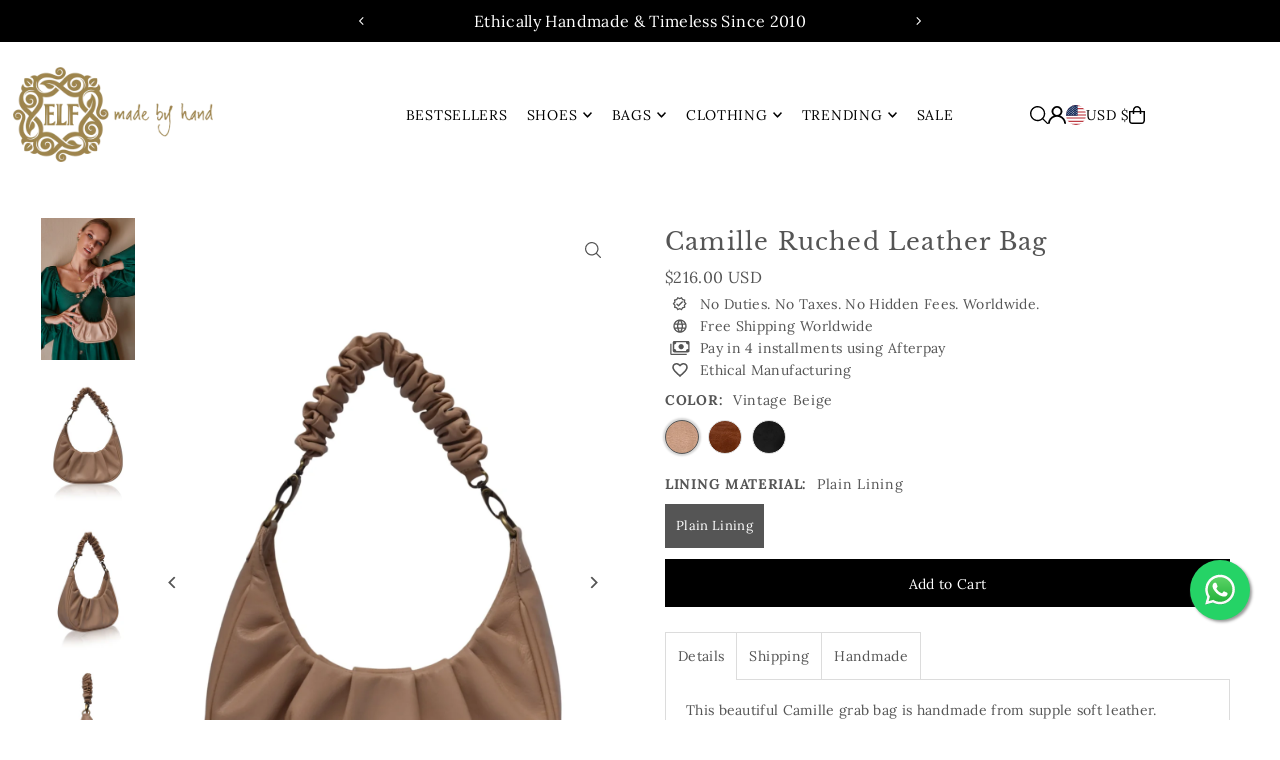

--- FILE ---
content_type: text/html; charset=utf-8
request_url: https://www.balielf.com/products/camille-ruched-leather-bag-beige?section_id=template--20771447865594__main&option_values=1086881497338,1086881562874
body_size: 11390
content:
<div id="shopify-section-template--20771447865594__main" class="shopify-section">

<div
class="product__section product-template prod-template--20771447865594__main main__section"
data-product-id="7718660276474"
data-section-id="template--20771447865594__main"
data-section-type="product__section"
data-url="/products/camille-ruched-leather-bag-beige"
data-initial-variant="30359473455354"
data-sale-format="percentage"
data-aos="fade-up">

  <script class="product-json" type="application/json">
  {
      "id": 7718660276474,
      "title": "Camille Ruched Leather Bag",
      "handle": "camille-ruched-leather-bag-beige",
      "description": "\u003cp class=\"p1\"\u003eThis beautiful Camille grab bag is handmade from supple soft leather. Combining two of the latest trends, small shoulder style and ruched design it will add a chic touch to your outfit.\u003c\/p\u003e\n\u003cp class=\"p1\"\u003eIt's big enough to fit your phone, keys and cardholder.\u003cspan class=\"Apple-converted-space\"\u003e \u003c\/span\u003e\u003c\/p\u003e\n\u003cp class=\"p1\"\u003e-100% genuine leather\u003cbr\u003e-Measurements: length 24 cm, height 11 cm, depth 6 cm\u003cbr\u003e-Measurements (inch): length 9.5\", height 4.5\", depth 2.5\"\u003cbr\u003e\u003cspan data-mce-fragment=\"1\"\u003e-Detachable and adjustable crossbody strap\u003c\/span\u003e\u003cbr\u003e-Shoulder strap 31 cm \/ 12\"\u003cbr\u003e-Secure magnetic closure\u003c\/p\u003e",
      "published_at": [12,18,11,6,9,2022,2,249,false,"+08"],
      "created_at": [40,51,12,26,8,2022,5,238,false,"+08"],
      "vendor": "ELF",
      "type": "Leather bag",
      "tags": ["Bags","Beige","Handbags","Neutral","Shoulder bags"],
      "price": 21600,
      "price_min": 21600,
      "price_max": 21600,
      "available": true,
      "unit_price_separator": "per",
      "price_varies": false,
      "compare_at_price": null,
      "compare_at_price_min": 0,
      "compare_at_price_max": 0,
      "compare_at_price_varies": false,
      "variants": [
        {
          "id": 43163991703802,
          "title": "Vintage Beige \/ Plain Lining",
          "option1": "Vintage Beige",
          "option2": "Plain Lining",
          "option3": null,
          "sku": "CAVP75386",
          "featured_image": {
              "id": 37775624438010,
              "product_id": 37775624438010,
              "position": 2,
              "created_at": [12,18,11,6,9,2022,2,249,false,"+08"],
              "updated_at": [40,51,12,26,8,2022,5,238,false,"+08"],
              "alt": "Camille Ruched Leather Bag",
              "width": 1492,
              "height": 2248,
              "src": "\/\/www.balielf.com\/cdn\/shop\/products\/CamilleSmallpurse_Beige_3_1b048dfd-944c-42b5-be94-0e95b1709285.jpg?v=1661489597"
          },
          "available": true,
          "options": ["Vintage Beige","Plain Lining"],
          "price": 21600,
          "unit_price_measurement": {
            "measured_type": null,
            "quantity_unit": null,
            "quantity_value": null,
            "reference_unit": null,
            "reference_value": null
          },
          "unit_price": null,
          "weight": 0,
          "weight_unit": "kg",
          "weight_in_unit": 0.0,
          "compare_at_price": null,
          "inventory_management": "shopify",
          "inventory_quantity": 10000,
          "inventory_policy": "continue",
          "barcode": null,
          "featured_media": {
            "alt": "Camille Ruched Leather Bag",
            "id": 30359473488122,
            "position": 2,
            "preview_image": {
              "aspect_ratio": 0.6637010676156584,
              "height": 2248,
              "width": 1492
            }
          }
        },
      
        {
          "id": 43163991736570,
          "title": "Vintage Camel \/ Plain Lining",
          "option1": "Vintage Camel",
          "option2": "Plain Lining",
          "option3": null,
          "sku": "CAVP75387",
          "featured_image": {
              "id": 37775624405242,
              "product_id": 37775624405242,
              "position": 6,
              "created_at": [12,18,11,6,9,2022,2,249,false,"+08"],
              "updated_at": [40,51,12,26,8,2022,5,238,false,"+08"],
              "alt": "Camille Ruched Leather Bag",
              "width": 1500,
              "height": 2260,
              "src": "\/\/www.balielf.com\/cdn\/shop\/products\/Camillepurse_VintageCamel_3_00ebfa43-2ff9-4513-b4a8-8d83e5d2913b.jpg?v=1661489597"
          },
          "available": true,
          "options": ["Vintage Camel","Plain Lining"],
          "price": 21600,
          "unit_price_measurement": {
            "measured_type": null,
            "quantity_unit": null,
            "quantity_value": null,
            "reference_unit": null,
            "reference_value": null
          },
          "unit_price": null,
          "weight": 0,
          "weight_unit": "kg",
          "weight_in_unit": 0.0,
          "compare_at_price": null,
          "inventory_management": "shopify",
          "inventory_quantity": 10000,
          "inventory_policy": "continue",
          "barcode": null,
          "featured_media": {
            "alt": "Camille Ruched Leather Bag",
            "id": 30359473455354,
            "position": 6,
            "preview_image": {
              "aspect_ratio": 0.6637168141592921,
              "height": 2260,
              "width": 1500
            }
          }
        },
      
        {
          "id": 43163991671034,
          "title": "Black \/ Plain Lining",
          "option1": "Black",
          "option2": "Plain Lining",
          "option3": null,
          "sku": "CABP75388",
          "featured_image": {
              "id": 37775624241402,
              "product_id": 37775624241402,
              "position": 7,
              "created_at": [12,18,11,6,9,2022,2,249,false,"+08"],
              "updated_at": [40,51,12,26,8,2022,5,238,false,"+08"],
              "alt": "Camille Ruched Leather Bag",
              "width": 1500,
              "height": 2260,
              "src": "\/\/www.balielf.com\/cdn\/shop\/products\/Camillepurse_Black_3_24cdea6f-2074-4a58-a878-3c0c38e6f7a0.jpg?v=1661489597"
          },
          "available": true,
          "options": ["Black","Plain Lining"],
          "price": 21600,
          "unit_price_measurement": {
            "measured_type": null,
            "quantity_unit": null,
            "quantity_value": null,
            "reference_unit": null,
            "reference_value": null
          },
          "unit_price": null,
          "weight": 0,
          "weight_unit": "kg",
          "weight_in_unit": 0.0,
          "compare_at_price": null,
          "inventory_management": "shopify",
          "inventory_quantity": 10000,
          "inventory_policy": "continue",
          "barcode": null,
          "featured_media": {
            "alt": "Camille Ruched Leather Bag",
            "id": 30359473291514,
            "position": 7,
            "preview_image": {
              "aspect_ratio": 0.6637168141592921,
              "height": 2260,
              "width": 1500
            }
          }
        }
      ],
      "images": ["\/\/www.balielf.com\/cdn\/shop\/products\/CamilleVintageBeige.jpg?v=1661489597","\/\/www.balielf.com\/cdn\/shop\/products\/CamilleSmallpurse_Beige_3_1b048dfd-944c-42b5-be94-0e95b1709285.jpg?v=1661489597","\/\/www.balielf.com\/cdn\/shop\/products\/CamilleSmallpurse_Beige_2.jpg?v=1661489597","\/\/www.balielf.com\/cdn\/shop\/products\/CamilleSmallpurse_Beige_1.jpg?v=1661489597","\/\/www.balielf.com\/cdn\/shop\/products\/CamilleSmallpurse_Beige.jpg?v=1661489597","\/\/www.balielf.com\/cdn\/shop\/products\/Camillepurse_VintageCamel_3_00ebfa43-2ff9-4513-b4a8-8d83e5d2913b.jpg?v=1661489597","\/\/www.balielf.com\/cdn\/shop\/products\/Camillepurse_Black_3_24cdea6f-2074-4a58-a878-3c0c38e6f7a0.jpg?v=1661489597","\/\/www.balielf.com\/cdn\/shop\/products\/Camille_e4afb1df-c337-440a-a188-94bff606493b.jpg?v=1661489597"],
      "featured_image": "\/\/www.balielf.com\/cdn\/shop\/products\/CamilleVintageBeige.jpg?v=1661489597",
      "featured_media": {"alt":null,"id":30359479451898,"position":1,"preview_image":{"aspect_ratio":0.664,"height":2260,"width":1500,"src":"\/\/www.balielf.com\/cdn\/shop\/products\/CamilleVintageBeige.jpg?v=1661489597"},"aspect_ratio":0.664,"height":2260,"media_type":"image","src":"\/\/www.balielf.com\/cdn\/shop\/products\/CamilleVintageBeige.jpg?v=1661489597","width":1500},
      "featured_media_id": 30359479451898,
      "options": ["Color","Lining Material"],
      "url": "\/products\/camille-ruched-leather-bag-beige",
      "media": [
        {
          "alt": "Camille Ruched Leather Bag",
          "id": 30359479451898,
          "position": 1,
          "preview_image": {
            "aspect_ratio": 0.6637168141592921,
            "height": 2260,
            "width": 1500
          },
          "aspect_ratio": 0.6637168141592921,
          "height": 2260,
          "media_type": "image",
          "src": {"alt":null,"id":30359479451898,"position":1,"preview_image":{"aspect_ratio":0.664,"height":2260,"width":1500,"src":"\/\/www.balielf.com\/cdn\/shop\/products\/CamilleVintageBeige.jpg?v=1661489597"},"aspect_ratio":0.664,"height":2260,"media_type":"image","src":"\/\/www.balielf.com\/cdn\/shop\/products\/CamilleVintageBeige.jpg?v=1661489597","width":1500},
          "width": 1500
        },
    
        {
          "alt": "Camille Ruched Leather Bag",
          "id": 30359473488122,
          "position": 2,
          "preview_image": {
            "aspect_ratio": 0.6637010676156584,
            "height": 2248,
            "width": 1492
          },
          "aspect_ratio": 0.6637010676156584,
          "height": 2248,
          "media_type": "image",
          "src": {"alt":null,"id":30359473488122,"position":2,"preview_image":{"aspect_ratio":0.664,"height":2248,"width":1492,"src":"\/\/www.balielf.com\/cdn\/shop\/products\/CamilleSmallpurse_Beige_3_1b048dfd-944c-42b5-be94-0e95b1709285.jpg?v=1661489597"},"aspect_ratio":0.664,"height":2248,"media_type":"image","src":"\/\/www.balielf.com\/cdn\/shop\/products\/CamilleSmallpurse_Beige_3_1b048dfd-944c-42b5-be94-0e95b1709285.jpg?v=1661489597","width":1492},
          "width": 1492
        },
    
        {
          "alt": "Camille Ruched Leather Bag",
          "id": 30359478567162,
          "position": 3,
          "preview_image": {
            "aspect_ratio": 0.6634615384615384,
            "height": 1976,
            "width": 1311
          },
          "aspect_ratio": 0.6634615384615384,
          "height": 1976,
          "media_type": "image",
          "src": {"alt":null,"id":30359478567162,"position":3,"preview_image":{"aspect_ratio":0.663,"height":1976,"width":1311,"src":"\/\/www.balielf.com\/cdn\/shop\/products\/CamilleSmallpurse_Beige_2.jpg?v=1661489597"},"aspect_ratio":0.663,"height":1976,"media_type":"image","src":"\/\/www.balielf.com\/cdn\/shop\/products\/CamilleSmallpurse_Beige_2.jpg?v=1661489597","width":1311},
          "width": 1311
        },
    
        {
          "alt": "Camille Ruched Leather Bag",
          "id": 30359478534394,
          "position": 4,
          "preview_image": {
            "aspect_ratio": 0.6637168141592921,
            "height": 2260,
            "width": 1500
          },
          "aspect_ratio": 0.6637168141592921,
          "height": 2260,
          "media_type": "image",
          "src": {"alt":null,"id":30359478534394,"position":4,"preview_image":{"aspect_ratio":0.664,"height":2260,"width":1500,"src":"\/\/www.balielf.com\/cdn\/shop\/products\/CamilleSmallpurse_Beige_1.jpg?v=1661489597"},"aspect_ratio":0.664,"height":2260,"media_type":"image","src":"\/\/www.balielf.com\/cdn\/shop\/products\/CamilleSmallpurse_Beige_1.jpg?v=1661489597","width":1500},
          "width": 1500
        },
    
        {
          "alt": "Camille Ruched Leather Bag",
          "id": 30359478337786,
          "position": 5,
          "preview_image": {
            "aspect_ratio": 0.6637168141592921,
            "height": 2260,
            "width": 1500
          },
          "aspect_ratio": 0.6637168141592921,
          "height": 2260,
          "media_type": "image",
          "src": {"alt":null,"id":30359478337786,"position":5,"preview_image":{"aspect_ratio":0.664,"height":2260,"width":1500,"src":"\/\/www.balielf.com\/cdn\/shop\/products\/CamilleSmallpurse_Beige.jpg?v=1661489597"},"aspect_ratio":0.664,"height":2260,"media_type":"image","src":"\/\/www.balielf.com\/cdn\/shop\/products\/CamilleSmallpurse_Beige.jpg?v=1661489597","width":1500},
          "width": 1500
        },
    
        {
          "alt": "Camille Ruched Leather Bag",
          "id": 30359473455354,
          "position": 6,
          "preview_image": {
            "aspect_ratio": 0.6637168141592921,
            "height": 2260,
            "width": 1500
          },
          "aspect_ratio": 0.6637168141592921,
          "height": 2260,
          "media_type": "image",
          "src": {"alt":null,"id":30359473455354,"position":6,"preview_image":{"aspect_ratio":0.664,"height":2260,"width":1500,"src":"\/\/www.balielf.com\/cdn\/shop\/products\/Camillepurse_VintageCamel_3_00ebfa43-2ff9-4513-b4a8-8d83e5d2913b.jpg?v=1661489597"},"aspect_ratio":0.664,"height":2260,"media_type":"image","src":"\/\/www.balielf.com\/cdn\/shop\/products\/Camillepurse_VintageCamel_3_00ebfa43-2ff9-4513-b4a8-8d83e5d2913b.jpg?v=1661489597","width":1500},
          "width": 1500
        },
    
        {
          "alt": "Camille Ruched Leather Bag",
          "id": 30359473291514,
          "position": 7,
          "preview_image": {
            "aspect_ratio": 0.6637168141592921,
            "height": 2260,
            "width": 1500
          },
          "aspect_ratio": 0.6637168141592921,
          "height": 2260,
          "media_type": "image",
          "src": {"alt":null,"id":30359473291514,"position":7,"preview_image":{"aspect_ratio":0.664,"height":2260,"width":1500,"src":"\/\/www.balielf.com\/cdn\/shop\/products\/Camillepurse_Black_3_24cdea6f-2074-4a58-a878-3c0c38e6f7a0.jpg?v=1661489597"},"aspect_ratio":0.664,"height":2260,"media_type":"image","src":"\/\/www.balielf.com\/cdn\/shop\/products\/Camillepurse_Black_3_24cdea6f-2074-4a58-a878-3c0c38e6f7a0.jpg?v=1661489597","width":1500},
          "width": 1500
        },
    
        {
          "alt": "Camille Ruched Leather Bag",
          "id": 30359473422586,
          "position": 8,
          "preview_image": {
            "aspect_ratio": 0.6637168141592921,
            "height": 2260,
            "width": 1500
          },
          "aspect_ratio": 0.6637168141592921,
          "height": 2260,
          "media_type": "image",
          "src": {"alt":null,"id":30359473422586,"position":8,"preview_image":{"aspect_ratio":0.664,"height":2260,"width":1500,"src":"\/\/www.balielf.com\/cdn\/shop\/products\/Camille_e4afb1df-c337-440a-a188-94bff606493b.jpg?v=1661489597"},"aspect_ratio":0.664,"height":2260,"media_type":"image","src":"\/\/www.balielf.com\/cdn\/shop\/products\/Camille_e4afb1df-c337-440a-a188-94bff606493b.jpg?v=1661489597","width":1500},
          "width": 1500
        }
    ]
  }
</script>


  <div class="row grid_wrapper">

      <div class="product__section-images product-7718660276474 span-6 sm-span-12 auto carousel-container js-product-gallery"
           data-product-single-media-group
           data-gallery-config='{
      "thumbPosition": "left",
      "clickToEnlarge": true,
      "enableVideoLooping": false,
      "navStyle": "arrows",
      "adaptiveHeight": true,
      "mainSlider": true,
      "thumbSlider": true,
      "productId": 7718660276474,
      "isQuick": false
    }'
           data-aos="fade-up"
           data-static-gallery>

          
          	



<div class="product__gallery--container is_sticky">
    
<div id="thumbnails" class="thumb-slider thumbnail-slider custom vertical-carousel  auto mobile-hide flickity-slider--false js-thumb-vertical-wrapper js-thumb-wrapper"
    data-thumbnail-position="left">
      <div class="thumb-slider-wrapper js-thumb-carousel-scroll" id="thumb-slider-wrapper">
        <div class="carousel-nav thumb-slider-slides slides product-single__thumbnails-template--20771447865594__main js-thumb-carousel-nav">
          
            <div class="image-thumbnail product-single__thumbnails-item carousel-cell is-nav-selected js-thumb-item" data-slide-index="0"
            data-image-id="30359479451898" tabindex="0">
              <div class="product-single__thumbnail product-single__thumbnail--template--20771447865594__main js-thumb-item-img-wrap" data-thumbnail-id="product-template-30359479451898">

                <div class="box-ratio" style="padding-bottom: 150.66666666666666%;">
                  <img src="//www.balielf.com/cdn/shop/products/CamilleVintageBeige.jpg?v=1661489597&amp;width=200" alt="Camille Ruched Leather Bag" srcset="//www.balielf.com/cdn/shop/products/CamilleVintageBeige.jpg?v=1661489597&amp;width=200 200w" width="200" height="301" loading="lazy" class="js-thumb-item-img" data-image-id="30359479451898" fetchpriority="auto">
                </div>
                <noscript><img src="//www.balielf.com/cdn/shop/products/CamilleVintageBeige.jpg?v=1661489597&amp;width=200" alt="Camille Ruched Leather Bag" srcset="//www.balielf.com/cdn/shop/products/CamilleVintageBeige.jpg?v=1661489597&amp;width=200 200w" width="200" height="301"></noscript></div>
            </div>
          
            <div class="image-thumbnail product-single__thumbnails-item carousel-cell  js-thumb-item" data-slide-index="1"
            data-image-id="30359473488122" tabindex="0">
              <div class="product-single__thumbnail product-single__thumbnail--template--20771447865594__main js-thumb-item-img-wrap" data-thumbnail-id="product-template-30359473488122">

                <div class="box-ratio" style="padding-bottom: 150.67024128686327%;">
                  <img src="//www.balielf.com/cdn/shop/products/CamilleSmallpurse_Beige_3_1b048dfd-944c-42b5-be94-0e95b1709285.jpg?v=1661489597&amp;width=200" alt="Camille Ruched Leather Bag" srcset="//www.balielf.com/cdn/shop/products/CamilleSmallpurse_Beige_3_1b048dfd-944c-42b5-be94-0e95b1709285.jpg?v=1661489597&amp;width=200 200w" width="200" height="301" loading="lazy" class="js-thumb-item-img" data-image-id="30359473488122" fetchpriority="auto">
                </div>
                <noscript><img src="//www.balielf.com/cdn/shop/products/CamilleSmallpurse_Beige_3_1b048dfd-944c-42b5-be94-0e95b1709285.jpg?v=1661489597&amp;width=200" alt="Camille Ruched Leather Bag" srcset="//www.balielf.com/cdn/shop/products/CamilleSmallpurse_Beige_3_1b048dfd-944c-42b5-be94-0e95b1709285.jpg?v=1661489597&amp;width=200 200w" width="200" height="301"></noscript></div>
            </div>
          
            <div class="image-thumbnail product-single__thumbnails-item carousel-cell  js-thumb-item" data-slide-index="2"
            data-image-id="30359478567162" tabindex="0">
              <div class="product-single__thumbnail product-single__thumbnail--template--20771447865594__main js-thumb-item-img-wrap" data-thumbnail-id="product-template-30359478567162">

                <div class="box-ratio" style="padding-bottom: 150.7246376811594%;">
                  <img src="//www.balielf.com/cdn/shop/products/CamilleSmallpurse_Beige_2.jpg?v=1661489597&amp;width=200" alt="Camille Ruched Leather Bag" srcset="//www.balielf.com/cdn/shop/products/CamilleSmallpurse_Beige_2.jpg?v=1661489597&amp;width=200 200w" width="200" height="301" loading="lazy" class="js-thumb-item-img" data-image-id="30359478567162" fetchpriority="auto">
                </div>
                <noscript><img src="//www.balielf.com/cdn/shop/products/CamilleSmallpurse_Beige_2.jpg?v=1661489597&amp;width=200" alt="Camille Ruched Leather Bag" srcset="//www.balielf.com/cdn/shop/products/CamilleSmallpurse_Beige_2.jpg?v=1661489597&amp;width=200 200w" width="200" height="301"></noscript></div>
            </div>
          
            <div class="image-thumbnail product-single__thumbnails-item carousel-cell  js-thumb-item" data-slide-index="3"
            data-image-id="30359478534394" tabindex="0">
              <div class="product-single__thumbnail product-single__thumbnail--template--20771447865594__main js-thumb-item-img-wrap" data-thumbnail-id="product-template-30359478534394">

                <div class="box-ratio" style="padding-bottom: 150.66666666666666%;">
                  <img src="//www.balielf.com/cdn/shop/products/CamilleSmallpurse_Beige_1.jpg?v=1661489597&amp;width=200" alt="Camille Ruched Leather Bag" srcset="//www.balielf.com/cdn/shop/products/CamilleSmallpurse_Beige_1.jpg?v=1661489597&amp;width=200 200w" width="200" height="301" loading="lazy" class="js-thumb-item-img" data-image-id="30359478534394" fetchpriority="auto">
                </div>
                <noscript><img src="//www.balielf.com/cdn/shop/products/CamilleSmallpurse_Beige_1.jpg?v=1661489597&amp;width=200" alt="Camille Ruched Leather Bag" srcset="//www.balielf.com/cdn/shop/products/CamilleSmallpurse_Beige_1.jpg?v=1661489597&amp;width=200 200w" width="200" height="301"></noscript></div>
            </div>
          
            <div class="image-thumbnail product-single__thumbnails-item carousel-cell  js-thumb-item" data-slide-index="4"
            data-image-id="30359478337786" tabindex="0">
              <div class="product-single__thumbnail product-single__thumbnail--template--20771447865594__main js-thumb-item-img-wrap" data-thumbnail-id="product-template-30359478337786">

                <div class="box-ratio" style="padding-bottom: 150.66666666666666%;">
                  <img src="//www.balielf.com/cdn/shop/products/CamilleSmallpurse_Beige.jpg?v=1661489597&amp;width=200" alt="Camille Ruched Leather Bag" srcset="//www.balielf.com/cdn/shop/products/CamilleSmallpurse_Beige.jpg?v=1661489597&amp;width=200 200w" width="200" height="301" loading="lazy" class="js-thumb-item-img" data-image-id="30359478337786" fetchpriority="auto">
                </div>
                <noscript><img src="//www.balielf.com/cdn/shop/products/CamilleSmallpurse_Beige.jpg?v=1661489597&amp;width=200" alt="Camille Ruched Leather Bag" srcset="//www.balielf.com/cdn/shop/products/CamilleSmallpurse_Beige.jpg?v=1661489597&amp;width=200 200w" width="200" height="301"></noscript></div>
            </div>
          
            <div class="image-thumbnail product-single__thumbnails-item carousel-cell  js-thumb-item" data-slide-index="5"
            data-image-id="30359473455354" tabindex="0">
              <div class="product-single__thumbnail product-single__thumbnail--template--20771447865594__main js-thumb-item-img-wrap" data-thumbnail-id="product-template-30359473455354">

                <div class="box-ratio" style="padding-bottom: 150.66666666666666%;">
                  <img src="//www.balielf.com/cdn/shop/products/Camillepurse_VintageCamel_3_00ebfa43-2ff9-4513-b4a8-8d83e5d2913b.jpg?v=1661489597&amp;width=200" alt="Camille Ruched Leather Bag" srcset="//www.balielf.com/cdn/shop/products/Camillepurse_VintageCamel_3_00ebfa43-2ff9-4513-b4a8-8d83e5d2913b.jpg?v=1661489597&amp;width=200 200w" width="200" height="301" loading="lazy" class="js-thumb-item-img" data-image-id="30359473455354" fetchpriority="auto">
                </div>
                <noscript><img src="//www.balielf.com/cdn/shop/products/Camillepurse_VintageCamel_3_00ebfa43-2ff9-4513-b4a8-8d83e5d2913b.jpg?v=1661489597&amp;width=200" alt="Camille Ruched Leather Bag" srcset="//www.balielf.com/cdn/shop/products/Camillepurse_VintageCamel_3_00ebfa43-2ff9-4513-b4a8-8d83e5d2913b.jpg?v=1661489597&amp;width=200 200w" width="200" height="301"></noscript></div>
            </div>
          
            <div class="image-thumbnail product-single__thumbnails-item carousel-cell  js-thumb-item" data-slide-index="6"
            data-image-id="30359473291514" tabindex="0">
              <div class="product-single__thumbnail product-single__thumbnail--template--20771447865594__main js-thumb-item-img-wrap" data-thumbnail-id="product-template-30359473291514">

                <div class="box-ratio" style="padding-bottom: 150.66666666666666%;">
                  <img src="//www.balielf.com/cdn/shop/products/Camillepurse_Black_3_24cdea6f-2074-4a58-a878-3c0c38e6f7a0.jpg?v=1661489597&amp;width=200" alt="Camille Ruched Leather Bag" srcset="//www.balielf.com/cdn/shop/products/Camillepurse_Black_3_24cdea6f-2074-4a58-a878-3c0c38e6f7a0.jpg?v=1661489597&amp;width=200 200w" width="200" height="301" loading="lazy" class="js-thumb-item-img" data-image-id="30359473291514" fetchpriority="auto">
                </div>
                <noscript><img src="//www.balielf.com/cdn/shop/products/Camillepurse_Black_3_24cdea6f-2074-4a58-a878-3c0c38e6f7a0.jpg?v=1661489597&amp;width=200" alt="Camille Ruched Leather Bag" srcset="//www.balielf.com/cdn/shop/products/Camillepurse_Black_3_24cdea6f-2074-4a58-a878-3c0c38e6f7a0.jpg?v=1661489597&amp;width=200 200w" width="200" height="301"></noscript></div>
            </div>
          
            <div class="image-thumbnail product-single__thumbnails-item carousel-cell  js-thumb-item" data-slide-index="7"
            data-image-id="30359473422586" tabindex="0">
              <div class="product-single__thumbnail product-single__thumbnail--template--20771447865594__main js-thumb-item-img-wrap" data-thumbnail-id="product-template-30359473422586">

                <div class="box-ratio" style="padding-bottom: 150.66666666666666%;">
                  <img src="//www.balielf.com/cdn/shop/products/Camille_e4afb1df-c337-440a-a188-94bff606493b.jpg?v=1661489597&amp;width=200" alt="Camille Ruched Leather Bag" srcset="//www.balielf.com/cdn/shop/products/Camille_e4afb1df-c337-440a-a188-94bff606493b.jpg?v=1661489597&amp;width=200 200w" width="200" height="301" loading="lazy" class="js-thumb-item-img" data-image-id="30359473422586" fetchpriority="auto">
                </div>
                <noscript><img src="//www.balielf.com/cdn/shop/products/Camille_e4afb1df-c337-440a-a188-94bff606493b.jpg?v=1661489597&amp;width=200" alt="Camille Ruched Leather Bag" srcset="//www.balielf.com/cdn/shop/products/Camille_e4afb1df-c337-440a-a188-94bff606493b.jpg?v=1661489597&amp;width=200 200w" width="200" height="301"></noscript></div>
            </div>
          
        </div>
      </div>
    </div>
  
    
<div id="slider" class=" auto ">
    <div class="slides product-image-container carousel carousel-main js-carousel-main" data-product-id="7718660276474">
      
        <div class="image-slide carousel-cell" data-image-id="30359479451898" data-slide-index="0" tabindex="-1">
          <div class="product-media-container product-media--30359479451898 image"
          data-product-single-media-wrapper
          
          
          
          data-thumbnail-id="product-template-30359479451898"
          data-media-id="product-template-30359479451898">
            


              <div class="box-ratio" style="padding-bottom: 150.66666666666666%;">
                <img src="//www.balielf.com/cdn/shop/products/CamilleVintageBeige.jpg?v=1661489597&amp;width=1200" alt="Camille Ruched Leather Bag" srcset="//www.balielf.com/cdn/shop/products/CamilleVintageBeige.jpg?v=1661489597&amp;width=200 200w, //www.balielf.com/cdn/shop/products/CamilleVintageBeige.jpg?v=1661489597&amp;width=300 300w, //www.balielf.com/cdn/shop/products/CamilleVintageBeige.jpg?v=1661489597&amp;width=400 400w, //www.balielf.com/cdn/shop/products/CamilleVintageBeige.jpg?v=1661489597&amp;width=500 500w, //www.balielf.com/cdn/shop/products/CamilleVintageBeige.jpg?v=1661489597&amp;width=600 600w, //www.balielf.com/cdn/shop/products/CamilleVintageBeige.jpg?v=1661489597&amp;width=700 700w, //www.balielf.com/cdn/shop/products/CamilleVintageBeige.jpg?v=1661489597&amp;width=800 800w, //www.balielf.com/cdn/shop/products/CamilleVintageBeige.jpg?v=1661489597&amp;width=1000 1000w, //www.balielf.com/cdn/shop/products/CamilleVintageBeige.jpg?v=1661489597&amp;width=1200 1200w" width="1200" height="1808" loading="lazy" fetchpriority="auto" sizes="
                (min-width: 1601px) 2000px,
                (min-width: 768px) and (max-width: 1600px) 1200px,
                (max-width: 767px) 100vw, 900px
              " data-zoom-src="//www.balielf.com/cdn/shop/products/CamilleVintageBeige.jpg?v=1661489597&amp;width=2400" class="product__image" data-aspect-ratio="0.6637168141592921" data-width="1500" data-height="2260">
              </div>
              <noscript><img src="//www.balielf.com/cdn/shop/products/CamilleVintageBeige.jpg?v=1661489597&amp;width=1200" alt="Camille Ruched Leather Bag" srcset="//www.balielf.com/cdn/shop/products/CamilleVintageBeige.jpg?v=1661489597&amp;width=352 352w, //www.balielf.com/cdn/shop/products/CamilleVintageBeige.jpg?v=1661489597&amp;width=832 832w, //www.balielf.com/cdn/shop/products/CamilleVintageBeige.jpg?v=1661489597&amp;width=1200 1200w" width="1200" height="1808"></noscript>

              
                <button
                  class="zoom_btn"
                  type="button"
                  itemprop="contentUrl"
                  tabindex="-1"
                  data-ps-slide-index="0"
                  data-index="0"
                >
                  <svg class="icon--icon-theme-search zoom_btn--icon" height="16px" viewBox="0 0 20 20" version="1.1" xmlns="http://www.w3.org/2000/svg" xmlns:xlink="http://www.w3.org/1999/xlink">
      <g class="hover-fill" fill="var(--text-color)">
          <g transform="translate(-186.000000, -149.000000)" fill="var(--text-color)" fill-rule="nonzero">
              <g transform="translate(186.000000, 149.000000)">
                  <path d="M8.45341951,1.53656828 C5.98241556,1.53656828 3.69911374,2.85486291 2.46361175,4.99486344 C1.22810977,7.13486397 1.22810977,9.77145337 2.46361175,11.9114539 C3.69911374,14.0514544 5.98241556,15.3697491 8.45341951,15.3697491 C12.2732606,15.3697491 15.3698536,12.273086 15.3698536,8.45315867 C15.3698536,4.63323132 12.2732606,1.53656828 8.45341951,1.53656828 L8.45341951,1.53656828 Z M0,8.45315867 C0.000492558838,4.72230065 2.44661725,1.43291242 6.01939388,0.358672129 C9.59217051,-0.715568165 13.4466893,0.679381716 15.5045467,3.79134783 C17.5624042,6.90331394 17.336947,10.9963615 14.9497443,13.8634694 L19.7553852,18.6692189 C19.9609859,18.8608039 20.0456185,19.1493384 19.9760815,19.4216301 C19.9065446,19.6939217 19.6939287,19.9065425 19.4216431,19.976081 C19.1493576,20.0456195 18.8608296,19.960985 18.6692489,19.7553797 L13.863608,14.9496302 C11.3434325,17.0487993 7.83649542,17.5006897 4.86651653,16.1089608 C1.89653764,14.717232 -0.000360606219,11.7331102 0,8.45315867 L0,8.45315867 Z"></path>
              </g>
          </g>
      </g>
      <style>.zoom_btn .icon--icon-theme-search:hover .hover-fill { fill: var(--text-color);}</style>
    </svg>





                </button>
              

              
          </div>
          <noscript>
            <img id="7718660276474" class="product-main-image" src="//www.balielf.com/cdn/shop/products/CamilleVintageBeige.jpg?v=1661489597&width=800" alt='Camille Ruched Leather Bag'/>
          </noscript>
        </div>
      
        <div class="image-slide carousel-cell" data-image-id="30359473488122" data-slide-index="1" tabindex="-1">
          <div class="product-media-container product-media--30359473488122 image"
          data-product-single-media-wrapper
          
          
          
          data-thumbnail-id="product-template-30359473488122"
          data-media-id="product-template-30359473488122">
            


              <div class="box-ratio" style="padding-bottom: 150.67024128686327%;">
                <img src="//www.balielf.com/cdn/shop/products/CamilleSmallpurse_Beige_3_1b048dfd-944c-42b5-be94-0e95b1709285.jpg?v=1661489597&amp;width=1200" alt="Camille Ruched Leather Bag" srcset="//www.balielf.com/cdn/shop/products/CamilleSmallpurse_Beige_3_1b048dfd-944c-42b5-be94-0e95b1709285.jpg?v=1661489597&amp;width=200 200w, //www.balielf.com/cdn/shop/products/CamilleSmallpurse_Beige_3_1b048dfd-944c-42b5-be94-0e95b1709285.jpg?v=1661489597&amp;width=300 300w, //www.balielf.com/cdn/shop/products/CamilleSmallpurse_Beige_3_1b048dfd-944c-42b5-be94-0e95b1709285.jpg?v=1661489597&amp;width=400 400w, //www.balielf.com/cdn/shop/products/CamilleSmallpurse_Beige_3_1b048dfd-944c-42b5-be94-0e95b1709285.jpg?v=1661489597&amp;width=500 500w, //www.balielf.com/cdn/shop/products/CamilleSmallpurse_Beige_3_1b048dfd-944c-42b5-be94-0e95b1709285.jpg?v=1661489597&amp;width=600 600w, //www.balielf.com/cdn/shop/products/CamilleSmallpurse_Beige_3_1b048dfd-944c-42b5-be94-0e95b1709285.jpg?v=1661489597&amp;width=700 700w, //www.balielf.com/cdn/shop/products/CamilleSmallpurse_Beige_3_1b048dfd-944c-42b5-be94-0e95b1709285.jpg?v=1661489597&amp;width=800 800w, //www.balielf.com/cdn/shop/products/CamilleSmallpurse_Beige_3_1b048dfd-944c-42b5-be94-0e95b1709285.jpg?v=1661489597&amp;width=1000 1000w, //www.balielf.com/cdn/shop/products/CamilleSmallpurse_Beige_3_1b048dfd-944c-42b5-be94-0e95b1709285.jpg?v=1661489597&amp;width=1200 1200w" width="1200" height="1808" loading="lazy" fetchpriority="auto" sizes="
                (min-width: 1601px) 2000px,
                (min-width: 768px) and (max-width: 1600px) 1200px,
                (max-width: 767px) 100vw, 900px
              " data-zoom-src="//www.balielf.com/cdn/shop/products/CamilleSmallpurse_Beige_3_1b048dfd-944c-42b5-be94-0e95b1709285.jpg?v=1661489597&amp;width=2400" class="product__image" data-aspect-ratio="0.6637010676156584" data-width="1492" data-height="2248">
              </div>
              <noscript><img src="//www.balielf.com/cdn/shop/products/CamilleSmallpurse_Beige_3_1b048dfd-944c-42b5-be94-0e95b1709285.jpg?v=1661489597&amp;width=1200" alt="Camille Ruched Leather Bag" srcset="//www.balielf.com/cdn/shop/products/CamilleSmallpurse_Beige_3_1b048dfd-944c-42b5-be94-0e95b1709285.jpg?v=1661489597&amp;width=352 352w, //www.balielf.com/cdn/shop/products/CamilleSmallpurse_Beige_3_1b048dfd-944c-42b5-be94-0e95b1709285.jpg?v=1661489597&amp;width=832 832w, //www.balielf.com/cdn/shop/products/CamilleSmallpurse_Beige_3_1b048dfd-944c-42b5-be94-0e95b1709285.jpg?v=1661489597&amp;width=1200 1200w" width="1200" height="1808"></noscript>

              
                <button
                  class="zoom_btn"
                  type="button"
                  itemprop="contentUrl"
                  tabindex="-1"
                  data-ps-slide-index="1"
                  data-index="1"
                >
                  <svg class="icon--icon-theme-search zoom_btn--icon" height="16px" viewBox="0 0 20 20" version="1.1" xmlns="http://www.w3.org/2000/svg" xmlns:xlink="http://www.w3.org/1999/xlink">
      <g class="hover-fill" fill="var(--text-color)">
          <g transform="translate(-186.000000, -149.000000)" fill="var(--text-color)" fill-rule="nonzero">
              <g transform="translate(186.000000, 149.000000)">
                  <path d="M8.45341951,1.53656828 C5.98241556,1.53656828 3.69911374,2.85486291 2.46361175,4.99486344 C1.22810977,7.13486397 1.22810977,9.77145337 2.46361175,11.9114539 C3.69911374,14.0514544 5.98241556,15.3697491 8.45341951,15.3697491 C12.2732606,15.3697491 15.3698536,12.273086 15.3698536,8.45315867 C15.3698536,4.63323132 12.2732606,1.53656828 8.45341951,1.53656828 L8.45341951,1.53656828 Z M0,8.45315867 C0.000492558838,4.72230065 2.44661725,1.43291242 6.01939388,0.358672129 C9.59217051,-0.715568165 13.4466893,0.679381716 15.5045467,3.79134783 C17.5624042,6.90331394 17.336947,10.9963615 14.9497443,13.8634694 L19.7553852,18.6692189 C19.9609859,18.8608039 20.0456185,19.1493384 19.9760815,19.4216301 C19.9065446,19.6939217 19.6939287,19.9065425 19.4216431,19.976081 C19.1493576,20.0456195 18.8608296,19.960985 18.6692489,19.7553797 L13.863608,14.9496302 C11.3434325,17.0487993 7.83649542,17.5006897 4.86651653,16.1089608 C1.89653764,14.717232 -0.000360606219,11.7331102 0,8.45315867 L0,8.45315867 Z"></path>
              </g>
          </g>
      </g>
      <style>.zoom_btn .icon--icon-theme-search:hover .hover-fill { fill: var(--text-color);}</style>
    </svg>





                </button>
              

              
          </div>
          <noscript>
            <img id="7718660276474" class="product-main-image" src="//www.balielf.com/cdn/shop/products/CamilleSmallpurse_Beige_3_1b048dfd-944c-42b5-be94-0e95b1709285.jpg?v=1661489597&width=800" alt='Camille Ruched Leather Bag'/>
          </noscript>
        </div>
      
        <div class="image-slide carousel-cell" data-image-id="30359478567162" data-slide-index="2" tabindex="-1">
          <div class="product-media-container product-media--30359478567162 image"
          data-product-single-media-wrapper
          
          
          
          data-thumbnail-id="product-template-30359478567162"
          data-media-id="product-template-30359478567162">
            


              <div class="box-ratio" style="padding-bottom: 150.7246376811594%;">
                <img src="//www.balielf.com/cdn/shop/products/CamilleSmallpurse_Beige_2.jpg?v=1661489597&amp;width=1200" alt="Camille Ruched Leather Bag" srcset="//www.balielf.com/cdn/shop/products/CamilleSmallpurse_Beige_2.jpg?v=1661489597&amp;width=200 200w, //www.balielf.com/cdn/shop/products/CamilleSmallpurse_Beige_2.jpg?v=1661489597&amp;width=300 300w, //www.balielf.com/cdn/shop/products/CamilleSmallpurse_Beige_2.jpg?v=1661489597&amp;width=400 400w, //www.balielf.com/cdn/shop/products/CamilleSmallpurse_Beige_2.jpg?v=1661489597&amp;width=500 500w, //www.balielf.com/cdn/shop/products/CamilleSmallpurse_Beige_2.jpg?v=1661489597&amp;width=600 600w, //www.balielf.com/cdn/shop/products/CamilleSmallpurse_Beige_2.jpg?v=1661489597&amp;width=700 700w, //www.balielf.com/cdn/shop/products/CamilleSmallpurse_Beige_2.jpg?v=1661489597&amp;width=800 800w, //www.balielf.com/cdn/shop/products/CamilleSmallpurse_Beige_2.jpg?v=1661489597&amp;width=1000 1000w, //www.balielf.com/cdn/shop/products/CamilleSmallpurse_Beige_2.jpg?v=1661489597&amp;width=1200 1200w" width="1200" height="1809" loading="lazy" fetchpriority="auto" sizes="
                (min-width: 1601px) 2000px,
                (min-width: 768px) and (max-width: 1600px) 1200px,
                (max-width: 767px) 100vw, 900px
              " data-zoom-src="//www.balielf.com/cdn/shop/products/CamilleSmallpurse_Beige_2.jpg?v=1661489597&amp;width=2400" class="product__image" data-aspect-ratio="0.6634615384615384" data-width="1311" data-height="1976">
              </div>
              <noscript><img src="//www.balielf.com/cdn/shop/products/CamilleSmallpurse_Beige_2.jpg?v=1661489597&amp;width=1200" alt="Camille Ruched Leather Bag" srcset="//www.balielf.com/cdn/shop/products/CamilleSmallpurse_Beige_2.jpg?v=1661489597&amp;width=352 352w, //www.balielf.com/cdn/shop/products/CamilleSmallpurse_Beige_2.jpg?v=1661489597&amp;width=832 832w, //www.balielf.com/cdn/shop/products/CamilleSmallpurse_Beige_2.jpg?v=1661489597&amp;width=1200 1200w" width="1200" height="1809"></noscript>

              
                <button
                  class="zoom_btn"
                  type="button"
                  itemprop="contentUrl"
                  tabindex="-1"
                  data-ps-slide-index="2"
                  data-index="2"
                >
                  <svg class="icon--icon-theme-search zoom_btn--icon" height="16px" viewBox="0 0 20 20" version="1.1" xmlns="http://www.w3.org/2000/svg" xmlns:xlink="http://www.w3.org/1999/xlink">
      <g class="hover-fill" fill="var(--text-color)">
          <g transform="translate(-186.000000, -149.000000)" fill="var(--text-color)" fill-rule="nonzero">
              <g transform="translate(186.000000, 149.000000)">
                  <path d="M8.45341951,1.53656828 C5.98241556,1.53656828 3.69911374,2.85486291 2.46361175,4.99486344 C1.22810977,7.13486397 1.22810977,9.77145337 2.46361175,11.9114539 C3.69911374,14.0514544 5.98241556,15.3697491 8.45341951,15.3697491 C12.2732606,15.3697491 15.3698536,12.273086 15.3698536,8.45315867 C15.3698536,4.63323132 12.2732606,1.53656828 8.45341951,1.53656828 L8.45341951,1.53656828 Z M0,8.45315867 C0.000492558838,4.72230065 2.44661725,1.43291242 6.01939388,0.358672129 C9.59217051,-0.715568165 13.4466893,0.679381716 15.5045467,3.79134783 C17.5624042,6.90331394 17.336947,10.9963615 14.9497443,13.8634694 L19.7553852,18.6692189 C19.9609859,18.8608039 20.0456185,19.1493384 19.9760815,19.4216301 C19.9065446,19.6939217 19.6939287,19.9065425 19.4216431,19.976081 C19.1493576,20.0456195 18.8608296,19.960985 18.6692489,19.7553797 L13.863608,14.9496302 C11.3434325,17.0487993 7.83649542,17.5006897 4.86651653,16.1089608 C1.89653764,14.717232 -0.000360606219,11.7331102 0,8.45315867 L0,8.45315867 Z"></path>
              </g>
          </g>
      </g>
      <style>.zoom_btn .icon--icon-theme-search:hover .hover-fill { fill: var(--text-color);}</style>
    </svg>





                </button>
              

              
          </div>
          <noscript>
            <img id="7718660276474" class="product-main-image" src="//www.balielf.com/cdn/shop/products/CamilleSmallpurse_Beige_2.jpg?v=1661489597&width=800" alt='Camille Ruched Leather Bag'/>
          </noscript>
        </div>
      
        <div class="image-slide carousel-cell" data-image-id="30359478534394" data-slide-index="3" tabindex="-1">
          <div class="product-media-container product-media--30359478534394 image"
          data-product-single-media-wrapper
          
          
          
          data-thumbnail-id="product-template-30359478534394"
          data-media-id="product-template-30359478534394">
            


              <div class="box-ratio" style="padding-bottom: 150.66666666666666%;">
                <img src="//www.balielf.com/cdn/shop/products/CamilleSmallpurse_Beige_1.jpg?v=1661489597&amp;width=1200" alt="Camille Ruched Leather Bag" srcset="//www.balielf.com/cdn/shop/products/CamilleSmallpurse_Beige_1.jpg?v=1661489597&amp;width=200 200w, //www.balielf.com/cdn/shop/products/CamilleSmallpurse_Beige_1.jpg?v=1661489597&amp;width=300 300w, //www.balielf.com/cdn/shop/products/CamilleSmallpurse_Beige_1.jpg?v=1661489597&amp;width=400 400w, //www.balielf.com/cdn/shop/products/CamilleSmallpurse_Beige_1.jpg?v=1661489597&amp;width=500 500w, //www.balielf.com/cdn/shop/products/CamilleSmallpurse_Beige_1.jpg?v=1661489597&amp;width=600 600w, //www.balielf.com/cdn/shop/products/CamilleSmallpurse_Beige_1.jpg?v=1661489597&amp;width=700 700w, //www.balielf.com/cdn/shop/products/CamilleSmallpurse_Beige_1.jpg?v=1661489597&amp;width=800 800w, //www.balielf.com/cdn/shop/products/CamilleSmallpurse_Beige_1.jpg?v=1661489597&amp;width=1000 1000w, //www.balielf.com/cdn/shop/products/CamilleSmallpurse_Beige_1.jpg?v=1661489597&amp;width=1200 1200w" width="1200" height="1808" loading="lazy" fetchpriority="auto" sizes="
                (min-width: 1601px) 2000px,
                (min-width: 768px) and (max-width: 1600px) 1200px,
                (max-width: 767px) 100vw, 900px
              " data-zoom-src="//www.balielf.com/cdn/shop/products/CamilleSmallpurse_Beige_1.jpg?v=1661489597&amp;width=2400" class="product__image" data-aspect-ratio="0.6637168141592921" data-width="1500" data-height="2260">
              </div>
              <noscript><img src="//www.balielf.com/cdn/shop/products/CamilleSmallpurse_Beige_1.jpg?v=1661489597&amp;width=1200" alt="Camille Ruched Leather Bag" srcset="//www.balielf.com/cdn/shop/products/CamilleSmallpurse_Beige_1.jpg?v=1661489597&amp;width=352 352w, //www.balielf.com/cdn/shop/products/CamilleSmallpurse_Beige_1.jpg?v=1661489597&amp;width=832 832w, //www.balielf.com/cdn/shop/products/CamilleSmallpurse_Beige_1.jpg?v=1661489597&amp;width=1200 1200w" width="1200" height="1808"></noscript>

              
                <button
                  class="zoom_btn"
                  type="button"
                  itemprop="contentUrl"
                  tabindex="-1"
                  data-ps-slide-index="3"
                  data-index="3"
                >
                  <svg class="icon--icon-theme-search zoom_btn--icon" height="16px" viewBox="0 0 20 20" version="1.1" xmlns="http://www.w3.org/2000/svg" xmlns:xlink="http://www.w3.org/1999/xlink">
      <g class="hover-fill" fill="var(--text-color)">
          <g transform="translate(-186.000000, -149.000000)" fill="var(--text-color)" fill-rule="nonzero">
              <g transform="translate(186.000000, 149.000000)">
                  <path d="M8.45341951,1.53656828 C5.98241556,1.53656828 3.69911374,2.85486291 2.46361175,4.99486344 C1.22810977,7.13486397 1.22810977,9.77145337 2.46361175,11.9114539 C3.69911374,14.0514544 5.98241556,15.3697491 8.45341951,15.3697491 C12.2732606,15.3697491 15.3698536,12.273086 15.3698536,8.45315867 C15.3698536,4.63323132 12.2732606,1.53656828 8.45341951,1.53656828 L8.45341951,1.53656828 Z M0,8.45315867 C0.000492558838,4.72230065 2.44661725,1.43291242 6.01939388,0.358672129 C9.59217051,-0.715568165 13.4466893,0.679381716 15.5045467,3.79134783 C17.5624042,6.90331394 17.336947,10.9963615 14.9497443,13.8634694 L19.7553852,18.6692189 C19.9609859,18.8608039 20.0456185,19.1493384 19.9760815,19.4216301 C19.9065446,19.6939217 19.6939287,19.9065425 19.4216431,19.976081 C19.1493576,20.0456195 18.8608296,19.960985 18.6692489,19.7553797 L13.863608,14.9496302 C11.3434325,17.0487993 7.83649542,17.5006897 4.86651653,16.1089608 C1.89653764,14.717232 -0.000360606219,11.7331102 0,8.45315867 L0,8.45315867 Z"></path>
              </g>
          </g>
      </g>
      <style>.zoom_btn .icon--icon-theme-search:hover .hover-fill { fill: var(--text-color);}</style>
    </svg>





                </button>
              

              
          </div>
          <noscript>
            <img id="7718660276474" class="product-main-image" src="//www.balielf.com/cdn/shop/products/CamilleSmallpurse_Beige_1.jpg?v=1661489597&width=800" alt='Camille Ruched Leather Bag'/>
          </noscript>
        </div>
      
        <div class="image-slide carousel-cell" data-image-id="30359478337786" data-slide-index="4" tabindex="-1">
          <div class="product-media-container product-media--30359478337786 image"
          data-product-single-media-wrapper
          
          
          
          data-thumbnail-id="product-template-30359478337786"
          data-media-id="product-template-30359478337786">
            


              <div class="box-ratio" style="padding-bottom: 150.66666666666666%;">
                <img src="//www.balielf.com/cdn/shop/products/CamilleSmallpurse_Beige.jpg?v=1661489597&amp;width=1200" alt="Camille Ruched Leather Bag" srcset="//www.balielf.com/cdn/shop/products/CamilleSmallpurse_Beige.jpg?v=1661489597&amp;width=200 200w, //www.balielf.com/cdn/shop/products/CamilleSmallpurse_Beige.jpg?v=1661489597&amp;width=300 300w, //www.balielf.com/cdn/shop/products/CamilleSmallpurse_Beige.jpg?v=1661489597&amp;width=400 400w, //www.balielf.com/cdn/shop/products/CamilleSmallpurse_Beige.jpg?v=1661489597&amp;width=500 500w, //www.balielf.com/cdn/shop/products/CamilleSmallpurse_Beige.jpg?v=1661489597&amp;width=600 600w, //www.balielf.com/cdn/shop/products/CamilleSmallpurse_Beige.jpg?v=1661489597&amp;width=700 700w, //www.balielf.com/cdn/shop/products/CamilleSmallpurse_Beige.jpg?v=1661489597&amp;width=800 800w, //www.balielf.com/cdn/shop/products/CamilleSmallpurse_Beige.jpg?v=1661489597&amp;width=1000 1000w, //www.balielf.com/cdn/shop/products/CamilleSmallpurse_Beige.jpg?v=1661489597&amp;width=1200 1200w" width="1200" height="1808" loading="lazy" fetchpriority="auto" sizes="
                (min-width: 1601px) 2000px,
                (min-width: 768px) and (max-width: 1600px) 1200px,
                (max-width: 767px) 100vw, 900px
              " data-zoom-src="//www.balielf.com/cdn/shop/products/CamilleSmallpurse_Beige.jpg?v=1661489597&amp;width=2400" class="product__image" data-aspect-ratio="0.6637168141592921" data-width="1500" data-height="2260">
              </div>
              <noscript><img src="//www.balielf.com/cdn/shop/products/CamilleSmallpurse_Beige.jpg?v=1661489597&amp;width=1200" alt="Camille Ruched Leather Bag" srcset="//www.balielf.com/cdn/shop/products/CamilleSmallpurse_Beige.jpg?v=1661489597&amp;width=352 352w, //www.balielf.com/cdn/shop/products/CamilleSmallpurse_Beige.jpg?v=1661489597&amp;width=832 832w, //www.balielf.com/cdn/shop/products/CamilleSmallpurse_Beige.jpg?v=1661489597&amp;width=1200 1200w" width="1200" height="1808"></noscript>

              
                <button
                  class="zoom_btn"
                  type="button"
                  itemprop="contentUrl"
                  tabindex="-1"
                  data-ps-slide-index="4"
                  data-index="4"
                >
                  <svg class="icon--icon-theme-search zoom_btn--icon" height="16px" viewBox="0 0 20 20" version="1.1" xmlns="http://www.w3.org/2000/svg" xmlns:xlink="http://www.w3.org/1999/xlink">
      <g class="hover-fill" fill="var(--text-color)">
          <g transform="translate(-186.000000, -149.000000)" fill="var(--text-color)" fill-rule="nonzero">
              <g transform="translate(186.000000, 149.000000)">
                  <path d="M8.45341951,1.53656828 C5.98241556,1.53656828 3.69911374,2.85486291 2.46361175,4.99486344 C1.22810977,7.13486397 1.22810977,9.77145337 2.46361175,11.9114539 C3.69911374,14.0514544 5.98241556,15.3697491 8.45341951,15.3697491 C12.2732606,15.3697491 15.3698536,12.273086 15.3698536,8.45315867 C15.3698536,4.63323132 12.2732606,1.53656828 8.45341951,1.53656828 L8.45341951,1.53656828 Z M0,8.45315867 C0.000492558838,4.72230065 2.44661725,1.43291242 6.01939388,0.358672129 C9.59217051,-0.715568165 13.4466893,0.679381716 15.5045467,3.79134783 C17.5624042,6.90331394 17.336947,10.9963615 14.9497443,13.8634694 L19.7553852,18.6692189 C19.9609859,18.8608039 20.0456185,19.1493384 19.9760815,19.4216301 C19.9065446,19.6939217 19.6939287,19.9065425 19.4216431,19.976081 C19.1493576,20.0456195 18.8608296,19.960985 18.6692489,19.7553797 L13.863608,14.9496302 C11.3434325,17.0487993 7.83649542,17.5006897 4.86651653,16.1089608 C1.89653764,14.717232 -0.000360606219,11.7331102 0,8.45315867 L0,8.45315867 Z"></path>
              </g>
          </g>
      </g>
      <style>.zoom_btn .icon--icon-theme-search:hover .hover-fill { fill: var(--text-color);}</style>
    </svg>





                </button>
              

              
          </div>
          <noscript>
            <img id="7718660276474" class="product-main-image" src="//www.balielf.com/cdn/shop/products/CamilleSmallpurse_Beige.jpg?v=1661489597&width=800" alt='Camille Ruched Leather Bag'/>
          </noscript>
        </div>
      
        <div class="image-slide carousel-cell" data-image-id="30359473455354" data-slide-index="5" tabindex="-1">
          <div class="product-media-container product-media--30359473455354 image"
          data-product-single-media-wrapper
          
          
          
          data-thumbnail-id="product-template-30359473455354"
          data-media-id="product-template-30359473455354">
            


              <div class="box-ratio" style="padding-bottom: 150.66666666666666%;">
                <img src="//www.balielf.com/cdn/shop/products/Camillepurse_VintageCamel_3_00ebfa43-2ff9-4513-b4a8-8d83e5d2913b.jpg?v=1661489597&amp;width=1200" alt="Camille Ruched Leather Bag" srcset="//www.balielf.com/cdn/shop/products/Camillepurse_VintageCamel_3_00ebfa43-2ff9-4513-b4a8-8d83e5d2913b.jpg?v=1661489597&amp;width=200 200w, //www.balielf.com/cdn/shop/products/Camillepurse_VintageCamel_3_00ebfa43-2ff9-4513-b4a8-8d83e5d2913b.jpg?v=1661489597&amp;width=300 300w, //www.balielf.com/cdn/shop/products/Camillepurse_VintageCamel_3_00ebfa43-2ff9-4513-b4a8-8d83e5d2913b.jpg?v=1661489597&amp;width=400 400w, //www.balielf.com/cdn/shop/products/Camillepurse_VintageCamel_3_00ebfa43-2ff9-4513-b4a8-8d83e5d2913b.jpg?v=1661489597&amp;width=500 500w, //www.balielf.com/cdn/shop/products/Camillepurse_VintageCamel_3_00ebfa43-2ff9-4513-b4a8-8d83e5d2913b.jpg?v=1661489597&amp;width=600 600w, //www.balielf.com/cdn/shop/products/Camillepurse_VintageCamel_3_00ebfa43-2ff9-4513-b4a8-8d83e5d2913b.jpg?v=1661489597&amp;width=700 700w, //www.balielf.com/cdn/shop/products/Camillepurse_VintageCamel_3_00ebfa43-2ff9-4513-b4a8-8d83e5d2913b.jpg?v=1661489597&amp;width=800 800w, //www.balielf.com/cdn/shop/products/Camillepurse_VintageCamel_3_00ebfa43-2ff9-4513-b4a8-8d83e5d2913b.jpg?v=1661489597&amp;width=1000 1000w, //www.balielf.com/cdn/shop/products/Camillepurse_VintageCamel_3_00ebfa43-2ff9-4513-b4a8-8d83e5d2913b.jpg?v=1661489597&amp;width=1200 1200w" width="1200" height="1808" loading="lazy" fetchpriority="auto" sizes="
                (min-width: 1601px) 2000px,
                (min-width: 768px) and (max-width: 1600px) 1200px,
                (max-width: 767px) 100vw, 900px
              " data-zoom-src="//www.balielf.com/cdn/shop/products/Camillepurse_VintageCamel_3_00ebfa43-2ff9-4513-b4a8-8d83e5d2913b.jpg?v=1661489597&amp;width=2400" class="product__image" data-aspect-ratio="0.6637168141592921" data-width="1500" data-height="2260">
              </div>
              <noscript><img src="//www.balielf.com/cdn/shop/products/Camillepurse_VintageCamel_3_00ebfa43-2ff9-4513-b4a8-8d83e5d2913b.jpg?v=1661489597&amp;width=1200" alt="Camille Ruched Leather Bag" srcset="//www.balielf.com/cdn/shop/products/Camillepurse_VintageCamel_3_00ebfa43-2ff9-4513-b4a8-8d83e5d2913b.jpg?v=1661489597&amp;width=352 352w, //www.balielf.com/cdn/shop/products/Camillepurse_VintageCamel_3_00ebfa43-2ff9-4513-b4a8-8d83e5d2913b.jpg?v=1661489597&amp;width=832 832w, //www.balielf.com/cdn/shop/products/Camillepurse_VintageCamel_3_00ebfa43-2ff9-4513-b4a8-8d83e5d2913b.jpg?v=1661489597&amp;width=1200 1200w" width="1200" height="1808"></noscript>

              
                <button
                  class="zoom_btn"
                  type="button"
                  itemprop="contentUrl"
                  tabindex="-1"
                  data-ps-slide-index="5"
                  data-index="5"
                >
                  <svg class="icon--icon-theme-search zoom_btn--icon" height="16px" viewBox="0 0 20 20" version="1.1" xmlns="http://www.w3.org/2000/svg" xmlns:xlink="http://www.w3.org/1999/xlink">
      <g class="hover-fill" fill="var(--text-color)">
          <g transform="translate(-186.000000, -149.000000)" fill="var(--text-color)" fill-rule="nonzero">
              <g transform="translate(186.000000, 149.000000)">
                  <path d="M8.45341951,1.53656828 C5.98241556,1.53656828 3.69911374,2.85486291 2.46361175,4.99486344 C1.22810977,7.13486397 1.22810977,9.77145337 2.46361175,11.9114539 C3.69911374,14.0514544 5.98241556,15.3697491 8.45341951,15.3697491 C12.2732606,15.3697491 15.3698536,12.273086 15.3698536,8.45315867 C15.3698536,4.63323132 12.2732606,1.53656828 8.45341951,1.53656828 L8.45341951,1.53656828 Z M0,8.45315867 C0.000492558838,4.72230065 2.44661725,1.43291242 6.01939388,0.358672129 C9.59217051,-0.715568165 13.4466893,0.679381716 15.5045467,3.79134783 C17.5624042,6.90331394 17.336947,10.9963615 14.9497443,13.8634694 L19.7553852,18.6692189 C19.9609859,18.8608039 20.0456185,19.1493384 19.9760815,19.4216301 C19.9065446,19.6939217 19.6939287,19.9065425 19.4216431,19.976081 C19.1493576,20.0456195 18.8608296,19.960985 18.6692489,19.7553797 L13.863608,14.9496302 C11.3434325,17.0487993 7.83649542,17.5006897 4.86651653,16.1089608 C1.89653764,14.717232 -0.000360606219,11.7331102 0,8.45315867 L0,8.45315867 Z"></path>
              </g>
          </g>
      </g>
      <style>.zoom_btn .icon--icon-theme-search:hover .hover-fill { fill: var(--text-color);}</style>
    </svg>





                </button>
              

              
          </div>
          <noscript>
            <img id="7718660276474" class="product-main-image" src="//www.balielf.com/cdn/shop/products/Camillepurse_VintageCamel_3_00ebfa43-2ff9-4513-b4a8-8d83e5d2913b.jpg?v=1661489597&width=800" alt='Camille Ruched Leather Bag'/>
          </noscript>
        </div>
      
        <div class="image-slide carousel-cell" data-image-id="30359473291514" data-slide-index="6" tabindex="-1">
          <div class="product-media-container product-media--30359473291514 image"
          data-product-single-media-wrapper
          
          
          
          data-thumbnail-id="product-template-30359473291514"
          data-media-id="product-template-30359473291514">
            


              <div class="box-ratio" style="padding-bottom: 150.66666666666666%;">
                <img src="//www.balielf.com/cdn/shop/products/Camillepurse_Black_3_24cdea6f-2074-4a58-a878-3c0c38e6f7a0.jpg?v=1661489597&amp;width=1200" alt="Camille Ruched Leather Bag" srcset="//www.balielf.com/cdn/shop/products/Camillepurse_Black_3_24cdea6f-2074-4a58-a878-3c0c38e6f7a0.jpg?v=1661489597&amp;width=200 200w, //www.balielf.com/cdn/shop/products/Camillepurse_Black_3_24cdea6f-2074-4a58-a878-3c0c38e6f7a0.jpg?v=1661489597&amp;width=300 300w, //www.balielf.com/cdn/shop/products/Camillepurse_Black_3_24cdea6f-2074-4a58-a878-3c0c38e6f7a0.jpg?v=1661489597&amp;width=400 400w, //www.balielf.com/cdn/shop/products/Camillepurse_Black_3_24cdea6f-2074-4a58-a878-3c0c38e6f7a0.jpg?v=1661489597&amp;width=500 500w, //www.balielf.com/cdn/shop/products/Camillepurse_Black_3_24cdea6f-2074-4a58-a878-3c0c38e6f7a0.jpg?v=1661489597&amp;width=600 600w, //www.balielf.com/cdn/shop/products/Camillepurse_Black_3_24cdea6f-2074-4a58-a878-3c0c38e6f7a0.jpg?v=1661489597&amp;width=700 700w, //www.balielf.com/cdn/shop/products/Camillepurse_Black_3_24cdea6f-2074-4a58-a878-3c0c38e6f7a0.jpg?v=1661489597&amp;width=800 800w, //www.balielf.com/cdn/shop/products/Camillepurse_Black_3_24cdea6f-2074-4a58-a878-3c0c38e6f7a0.jpg?v=1661489597&amp;width=1000 1000w, //www.balielf.com/cdn/shop/products/Camillepurse_Black_3_24cdea6f-2074-4a58-a878-3c0c38e6f7a0.jpg?v=1661489597&amp;width=1200 1200w" width="1200" height="1808" loading="lazy" fetchpriority="auto" sizes="
                (min-width: 1601px) 2000px,
                (min-width: 768px) and (max-width: 1600px) 1200px,
                (max-width: 767px) 100vw, 900px
              " data-zoom-src="//www.balielf.com/cdn/shop/products/Camillepurse_Black_3_24cdea6f-2074-4a58-a878-3c0c38e6f7a0.jpg?v=1661489597&amp;width=2400" class="product__image" data-aspect-ratio="0.6637168141592921" data-width="1500" data-height="2260">
              </div>
              <noscript><img src="//www.balielf.com/cdn/shop/products/Camillepurse_Black_3_24cdea6f-2074-4a58-a878-3c0c38e6f7a0.jpg?v=1661489597&amp;width=1200" alt="Camille Ruched Leather Bag" srcset="//www.balielf.com/cdn/shop/products/Camillepurse_Black_3_24cdea6f-2074-4a58-a878-3c0c38e6f7a0.jpg?v=1661489597&amp;width=352 352w, //www.balielf.com/cdn/shop/products/Camillepurse_Black_3_24cdea6f-2074-4a58-a878-3c0c38e6f7a0.jpg?v=1661489597&amp;width=832 832w, //www.balielf.com/cdn/shop/products/Camillepurse_Black_3_24cdea6f-2074-4a58-a878-3c0c38e6f7a0.jpg?v=1661489597&amp;width=1200 1200w" width="1200" height="1808"></noscript>

              
                <button
                  class="zoom_btn"
                  type="button"
                  itemprop="contentUrl"
                  tabindex="-1"
                  data-ps-slide-index="6"
                  data-index="6"
                >
                  <svg class="icon--icon-theme-search zoom_btn--icon" height="16px" viewBox="0 0 20 20" version="1.1" xmlns="http://www.w3.org/2000/svg" xmlns:xlink="http://www.w3.org/1999/xlink">
      <g class="hover-fill" fill="var(--text-color)">
          <g transform="translate(-186.000000, -149.000000)" fill="var(--text-color)" fill-rule="nonzero">
              <g transform="translate(186.000000, 149.000000)">
                  <path d="M8.45341951,1.53656828 C5.98241556,1.53656828 3.69911374,2.85486291 2.46361175,4.99486344 C1.22810977,7.13486397 1.22810977,9.77145337 2.46361175,11.9114539 C3.69911374,14.0514544 5.98241556,15.3697491 8.45341951,15.3697491 C12.2732606,15.3697491 15.3698536,12.273086 15.3698536,8.45315867 C15.3698536,4.63323132 12.2732606,1.53656828 8.45341951,1.53656828 L8.45341951,1.53656828 Z M0,8.45315867 C0.000492558838,4.72230065 2.44661725,1.43291242 6.01939388,0.358672129 C9.59217051,-0.715568165 13.4466893,0.679381716 15.5045467,3.79134783 C17.5624042,6.90331394 17.336947,10.9963615 14.9497443,13.8634694 L19.7553852,18.6692189 C19.9609859,18.8608039 20.0456185,19.1493384 19.9760815,19.4216301 C19.9065446,19.6939217 19.6939287,19.9065425 19.4216431,19.976081 C19.1493576,20.0456195 18.8608296,19.960985 18.6692489,19.7553797 L13.863608,14.9496302 C11.3434325,17.0487993 7.83649542,17.5006897 4.86651653,16.1089608 C1.89653764,14.717232 -0.000360606219,11.7331102 0,8.45315867 L0,8.45315867 Z"></path>
              </g>
          </g>
      </g>
      <style>.zoom_btn .icon--icon-theme-search:hover .hover-fill { fill: var(--text-color);}</style>
    </svg>





                </button>
              

              
          </div>
          <noscript>
            <img id="7718660276474" class="product-main-image" src="//www.balielf.com/cdn/shop/products/Camillepurse_Black_3_24cdea6f-2074-4a58-a878-3c0c38e6f7a0.jpg?v=1661489597&width=800" alt='Camille Ruched Leather Bag'/>
          </noscript>
        </div>
      
        <div class="image-slide carousel-cell" data-image-id="30359473422586" data-slide-index="7" tabindex="-1">
          <div class="product-media-container product-media--30359473422586 image"
          data-product-single-media-wrapper
          
          
          
          data-thumbnail-id="product-template-30359473422586"
          data-media-id="product-template-30359473422586">
            


              <div class="box-ratio" style="padding-bottom: 150.66666666666666%;">
                <img src="//www.balielf.com/cdn/shop/products/Camille_e4afb1df-c337-440a-a188-94bff606493b.jpg?v=1661489597&amp;width=1200" alt="Camille Ruched Leather Bag" srcset="//www.balielf.com/cdn/shop/products/Camille_e4afb1df-c337-440a-a188-94bff606493b.jpg?v=1661489597&amp;width=200 200w, //www.balielf.com/cdn/shop/products/Camille_e4afb1df-c337-440a-a188-94bff606493b.jpg?v=1661489597&amp;width=300 300w, //www.balielf.com/cdn/shop/products/Camille_e4afb1df-c337-440a-a188-94bff606493b.jpg?v=1661489597&amp;width=400 400w, //www.balielf.com/cdn/shop/products/Camille_e4afb1df-c337-440a-a188-94bff606493b.jpg?v=1661489597&amp;width=500 500w, //www.balielf.com/cdn/shop/products/Camille_e4afb1df-c337-440a-a188-94bff606493b.jpg?v=1661489597&amp;width=600 600w, //www.balielf.com/cdn/shop/products/Camille_e4afb1df-c337-440a-a188-94bff606493b.jpg?v=1661489597&amp;width=700 700w, //www.balielf.com/cdn/shop/products/Camille_e4afb1df-c337-440a-a188-94bff606493b.jpg?v=1661489597&amp;width=800 800w, //www.balielf.com/cdn/shop/products/Camille_e4afb1df-c337-440a-a188-94bff606493b.jpg?v=1661489597&amp;width=1000 1000w, //www.balielf.com/cdn/shop/products/Camille_e4afb1df-c337-440a-a188-94bff606493b.jpg?v=1661489597&amp;width=1200 1200w" width="1200" height="1808" loading="lazy" fetchpriority="auto" sizes="
                (min-width: 1601px) 2000px,
                (min-width: 768px) and (max-width: 1600px) 1200px,
                (max-width: 767px) 100vw, 900px
              " data-zoom-src="//www.balielf.com/cdn/shop/products/Camille_e4afb1df-c337-440a-a188-94bff606493b.jpg?v=1661489597&amp;width=2400" class="product__image" data-aspect-ratio="0.6637168141592921" data-width="1500" data-height="2260">
              </div>
              <noscript><img src="//www.balielf.com/cdn/shop/products/Camille_e4afb1df-c337-440a-a188-94bff606493b.jpg?v=1661489597&amp;width=1200" alt="Camille Ruched Leather Bag" srcset="//www.balielf.com/cdn/shop/products/Camille_e4afb1df-c337-440a-a188-94bff606493b.jpg?v=1661489597&amp;width=352 352w, //www.balielf.com/cdn/shop/products/Camille_e4afb1df-c337-440a-a188-94bff606493b.jpg?v=1661489597&amp;width=832 832w, //www.balielf.com/cdn/shop/products/Camille_e4afb1df-c337-440a-a188-94bff606493b.jpg?v=1661489597&amp;width=1200 1200w" width="1200" height="1808"></noscript>

              
                <button
                  class="zoom_btn"
                  type="button"
                  itemprop="contentUrl"
                  tabindex="-1"
                  data-ps-slide-index="7"
                  data-index="7"
                >
                  <svg class="icon--icon-theme-search zoom_btn--icon" height="16px" viewBox="0 0 20 20" version="1.1" xmlns="http://www.w3.org/2000/svg" xmlns:xlink="http://www.w3.org/1999/xlink">
      <g class="hover-fill" fill="var(--text-color)">
          <g transform="translate(-186.000000, -149.000000)" fill="var(--text-color)" fill-rule="nonzero">
              <g transform="translate(186.000000, 149.000000)">
                  <path d="M8.45341951,1.53656828 C5.98241556,1.53656828 3.69911374,2.85486291 2.46361175,4.99486344 C1.22810977,7.13486397 1.22810977,9.77145337 2.46361175,11.9114539 C3.69911374,14.0514544 5.98241556,15.3697491 8.45341951,15.3697491 C12.2732606,15.3697491 15.3698536,12.273086 15.3698536,8.45315867 C15.3698536,4.63323132 12.2732606,1.53656828 8.45341951,1.53656828 L8.45341951,1.53656828 Z M0,8.45315867 C0.000492558838,4.72230065 2.44661725,1.43291242 6.01939388,0.358672129 C9.59217051,-0.715568165 13.4466893,0.679381716 15.5045467,3.79134783 C17.5624042,6.90331394 17.336947,10.9963615 14.9497443,13.8634694 L19.7553852,18.6692189 C19.9609859,18.8608039 20.0456185,19.1493384 19.9760815,19.4216301 C19.9065446,19.6939217 19.6939287,19.9065425 19.4216431,19.976081 C19.1493576,20.0456195 18.8608296,19.960985 18.6692489,19.7553797 L13.863608,14.9496302 C11.3434325,17.0487993 7.83649542,17.5006897 4.86651653,16.1089608 C1.89653764,14.717232 -0.000360606219,11.7331102 0,8.45315867 L0,8.45315867 Z"></path>
              </g>
          </g>
      </g>
      <style>.zoom_btn .icon--icon-theme-search:hover .hover-fill { fill: var(--text-color);}</style>
    </svg>





                </button>
              

              
          </div>
          <noscript>
            <img id="7718660276474" class="product-main-image" src="//www.balielf.com/cdn/shop/products/Camille_e4afb1df-c337-440a-a188-94bff606493b.jpg?v=1661489597&width=800" alt='Camille Ruched Leather Bag'/>
          </noscript>
        </div>
      
    </div>
    
</div>

  </div>

          
      </div>

    	<div class="product__section-content span-6 sm-span-12 auto">

        <div class="product__section-details ">

          
          
          
          

          
          
            
              

                  

<div class=" product__section-details__inner product__section-details__inner--product_info" >

  <!-- title -->
  <div class="product__section-title">
    <h1>Camille Ruched Leather Bag</h1>
  </div>

  <!-- vendor -->
  

  
<div id="product-price" class="price
  
  
  "
  data-price
><div class="price__pricing-group">
    <dl class="price__regular">
      <dt>
        <span class="visually-hidden visually-hidden--inline">Regular</span>
      </dt>
      <dd>
        <span class="price-item price-item--regular" data-regular-price>
          $216.00 USD
        </span>
      </dd>
    </dl>
    <dl class="price__sale">
      <dt>
        <span class="visually-hidden visually-hidden--inline">Sale</span>
      </dt>
      <dd>
        <span class="price-item price-item--sale" data-sale-price>
          $216.00 USD
        </span>
      </dd>
      <dt>
        <span class="visually-hidden visually-hidden--inline">Regular</span>
      </dt>
      <dd>
        <span class="price-item price-item--regular" data-regular-price>
          
        </span>
      </dd>
    </dl>
    <div class="price__badges">
      <span class="price__badge price__badge--sale" aria-hidden="true">
        <span>SALE</span>
      </span>
      <span class="price__badge price__badge--sold-out">
        <span>Sold Out</span>
      </span>
    </div>
  </div>
  <dl class="price__unit">
    <dt>
      <span class="visually-hidden visually-hidden--inline">Unit Price</span>
    </dt>
    <dd class="price-unit-price"><span data-unit-price></span><span aria-hidden="true">/</span><span class="visually-hidden">per&nbsp;</span><span data-unit-price-base-unit></span></dd>
  </dl>
</div>

<form method="post" action="/cart/add" id="product-form-installment" accept-charset="UTF-8" class="shopify-product-form" enctype="multipart/form-data"><input type="hidden" name="form_type" value="product" /><input type="hidden" name="utf8" value="✓" /><input type="hidden" name="id" value="43163991736570">
    <select style="display:none;" name='id'>
      
        <option value="43163991703802" ></option>
      
        <option value="43163991736570" selected="selected"></option>
      
        <option value="43163991671034" ></option>
      
    </select>
    <div class="spi-banner">
      
    </div><!-- /#spi-banner --><input type="hidden" name="product-id" value="7718660276474" /><input type="hidden" name="section-id" value="template--20771447865594__main" /></form></div>

                
            
              

                  


  <div class="product__section-details__inner product__section-details__inner--text_with_icon" >
    
    <div class="product-blocks__inner">
      
        
        <svg role="img" aria-hidden="true" class="icon--icon-theme-verified vib-center" version="1.1" xmlns="http://www.w3.org/2000/svg" xmlns:xlink="http://www.w3.org/1999/xlink" x="0px" y="0px"
       height="14px" viewBox="0 0 22 21" xml:space="preserve">
      <g class="hover-fill" fill="var(--text-color)">
        <path d="M20.9523809,9.99047619 L18.6285714,7.33333334 L18.9523809,3.81904762 L15.5142857,3.03809523 L13.7142857,0 L10.4761905,1.39047619 L7.23809523,0 L5.43809523,3.03809523 L2,3.80952381 L2.32380952,7.33333334 L0,9.99047619 L2.32380952,12.6476191 L2,16.1714286 L5.43809523,16.9523809 L7.23809523,20 L10.4761905,18.6 L13.7142857,19.9904762 L15.5142857,16.9523809 L18.9523809,16.1714286 L18.6285714,12.6571429 L20.9523809,9.99047619 Z M17.1904762,11.4 L16.6571429,12.0190477 L16.7333334,12.8285714 L16.9047619,14.6857143 L15.0952381,15.0952381 L14.2952381,15.2761905 L13.8761905,15.9809523 L12.9333334,17.5809523 L11.2380952,16.8476191 L10.4761905,16.5238095 L9.72380952,16.8476191 L8.02857143,17.5809523 L7.08571429,15.9904762 L6.66666666,15.2857143 L5.86666666,15.1047619 L4.05714286,14.6952381 L4.22857143,12.8285714 L4.30476191,12.0190477 L3.77142857,11.4 L2.54285714,10 L3.77142857,8.59047619 L4.30476191,7.97142857 L4.21904762,7.15238095 L4.04761905,5.30476191 L5.85714286,4.89523809 L6.65714286,4.71428571 L7.07619048,4.00952381 L8.01904762,2.40952381 L9.71428571,3.14285714 L10.4761905,3.46666666 L11.2285714,3.14285714 L12.9238095,2.40952381 L13.8666666,4.00952381 L14.2857143,4.71428571 L15.0857143,4.89523809 L16.8952381,5.30476191 L16.7238095,7.16190477 L16.6476191,7.97142857 L17.1809523,8.59047619 L18.4095238,9.99047619 L17.1904762,11.4 Z"></path>
        <polygon id="Path" points="8.65714286 11.6666666 6.44761905 9.44761905 5.03809523 10.8666667 8.65714286 14.4952381 15.6476191 7.48571429 14.2380952 6.06666666"></polygon>
      </g>
      <style>.product-blocks__icon .icon--icon-theme-verified:hover .hover-fill { fill: var(--text-color);}</style>
    </svg>





      
      <div class="rte">
        No Duties. No Taxes. No Hidden Fees. Worldwide.
      </div>
    </div>
    
  </div><!-- /.product-blocks__block -->


                
            
              

                  


  <div class="product__section-details__inner product__section-details__inner--text_with_icon" >
    
    <div class="product-blocks__inner">
      
        
        <svg role="img" aria-hidden="true" class="icon--icon-theme-globe vib-center" version="1.1" xmlns="http://www.w3.org/2000/svg" xmlns:xlink="http://www.w3.org/1999/xlink" x="0px" y="0px"
       height="14px" viewBox="0 0 20 21" xml:space="preserve">
       <g class="hover-fill" fill="var(--text-color)">
         <path d="M9.98999993,0.66666667 C4.46999992,0.66666667 -8.70001031e-08,5.14666668 -8.70001031e-08,10.6666667 C-8.70001031e-08,16.1866667 4.46999992,20.6666667 9.98999993,20.6666667 C15.5199999,20.6666667 19.9999999,16.1866667 19.9999999,10.6666667 C19.9999999,5.14666668 15.5199999,0.66666667 9.98999993,0.66666667 Z M16.92,6.66666668 L13.9699999,6.66666668 C13.65,5.41666668 13.1899999,4.21666667 12.5899999,3.10666667 C14.43,3.73666667 15.96,5.01666668 16.92,6.66666668 Z M9.99999993,2.70666667 C10.83,3.90666668 11.4799999,5.23666668 11.91,6.66666668 L8.08999992,6.66666668 C8.51999993,5.23666668 9.16999993,3.90666668 9.99999993,2.70666667 Z M2.25999991,12.6666667 C2.09999992,12.0266667 1.99999991,11.3566667 1.99999991,10.6666667 C1.99999991,9.97666669 2.09999992,9.30666669 2.25999991,8.66666668 L5.63999993,8.66666668 C5.55999992,9.32666668 5.49999991,9.98666668 5.49999991,10.6666667 C5.49999991,11.3466667 5.55999992,12.0066667 5.63999993,12.6666667 L2.25999991,12.6666667 Z M3.07999991,14.6666667 L6.02999993,14.6666667 C6.34999992,15.9166667 6.80999993,17.1166667 7.40999993,18.2266667 C5.56999992,17.5966667 4.03999991,16.3266667 3.07999991,14.6666667 L3.07999991,14.6666667 Z M6.02999993,6.66666668 L3.07999991,6.66666668 C4.03999991,5.00666667 5.56999992,3.73666667 7.40999993,3.10666667 C6.80999993,4.21666667 6.34999992,5.41666668 6.02999993,6.66666668 L6.02999993,6.66666668 Z M9.99999993,18.6266667 C9.16999993,17.4266667 8.51999993,16.0966667 8.08999992,14.6666667 L11.91,14.6666667 C11.4799999,16.0966667 10.83,17.4266667 9.99999993,18.6266667 Z M12.3399999,12.6666667 L7.65999993,12.6666667 C7.56999993,12.0066667 7.49999993,11.3466667 7.49999993,10.6666667 C7.49999993,9.98666668 7.56999993,9.31666669 7.65999993,8.66666668 L12.3399999,8.66666668 C12.4299999,9.31666669 12.4999999,9.98666668 12.4999999,10.6666667 C12.4999999,11.3466667 12.4299999,12.0066667 12.3399999,12.6666667 Z M12.5899999,18.2266667 C13.1899999,17.1166667 13.65,15.9166667 13.9699999,14.6666667 L16.92,14.6666667 C15.96,16.3166667 14.43,17.5966667 12.5899999,18.2266667 L12.5899999,18.2266667 Z M14.3599999,12.6666667 C14.4399999,12.0066667 14.4999999,11.3466667 14.4999999,10.6666667 C14.4999999,9.98666668 14.4399999,9.32666668 14.3599999,8.66666668 L17.7399999,8.66666668 C17.8999999,9.30666669 18,9.97666669 18,10.6666667 C18,11.3566667 17.8999999,12.0266667 17.7399999,12.6666667 L14.3599999,12.6666667" fill-rule="nonzero"></path>
       </g>
      <style>.product-blocks__icon .icon--icon-theme-globe:hover .hover-fill { fill: var(--text-color);}</style>
    </svg>





      
      <div class="rte">
        Free Shipping Worldwide
      </div>
    </div>
    
  </div><!-- /.product-blocks__block -->


                
            
              

                  


  <div class="product__section-details__inner product__section-details__inner--text_with_icon" >
    
    <div class="product-blocks__inner">
      
        
        <svg class="icon--icon-theme-payment vib-center" height="14px" viewBox="0 0 28 20" version="1.1" xmlns="http://www.w3.org/2000/svg" xmlns:xlink="http://www.w3.org/1999/xlink">
      <g class="hover-fill" fill="var(--text-color)">
          <path d="M15.625,11.875 C14.5833333,11.875 13.6979167,11.5104167 12.96875,10.78125 C12.2395833,10.0520833 11.875,9.16666667 11.875,8.125 C11.875,7.08333333 12.2395833,6.19791667 12.96875,5.46875 C13.6979167,4.73958333 14.5833333,4.375 15.625,4.375 C16.6666667,4.375 17.5520833,4.73958333 18.28125,5.46875 C19.0104167,6.19791667 19.375,7.08333333 19.375,8.125 C19.375,9.16666667 19.0104167,10.0520833 18.28125,10.78125 C17.5520833,11.5104167 16.6666667,11.875 15.625,11.875 Z M5.625,16.25 C5.10416667,16.25 4.66145833,16.0677083 4.296875,15.703125 C3.93229167,15.3385417 3.75,14.8958333 3.75,14.375 L3.75,1.875 C3.75,1.35416667 3.93229167,0.911458333 4.296875,0.546875 C4.66145833,0.182291667 5.10416667,0 5.625,0 L25.625,0 C26.1458333,0 26.5885417,0.182291667 26.953125,0.546875 C27.3177083,0.911458333 27.5,1.35416667 27.5,1.875 L27.5,14.375 C27.5,14.8958333 27.3177083,15.3385417 26.953125,15.703125 C26.5885417,16.0677083 26.1458333,16.25 25.625,16.25 L5.625,16.25 Z M8.75,14.375 L22.5,14.375 C22.5,13.5 22.8020833,12.7604167 23.40625,12.15625 C24.0104167,11.5520833 24.75,11.25 25.625,11.25 L25.625,5 C24.75,5 24.0104167,4.69791667 23.40625,4.09375 C22.8020833,3.48958333 22.5,2.75 22.5,1.875 L8.75,1.875 C8.75,2.75 8.44791667,3.48958333 7.84375,4.09375 C7.23958333,4.69791667 6.5,5 5.625,5 L5.625,11.25 C6.5,11.25 7.23958333,11.5520833 7.84375,12.15625 C8.44791667,12.7604167 8.75,13.5 8.75,14.375 Z M23.75,20 L1.875,20 C1.35416667,20 0.911458333,19.8177083 0.546875,19.453125 C0.182291667,19.0885417 0,18.6458333 0,18.125 L0,3.75 L1.875,3.75 L1.875,18.125 C1.875,18.125 1.875,18.125 1.875,18.125 C1.875,18.125 1.875,18.125 1.875,18.125 L23.75,18.125 L23.75,20 Z M5.625,14.375 C5.625,14.375 5.625,14.375 5.625,14.375 C5.625,14.375 5.625,14.375 5.625,14.375 L5.625,1.875 C5.625,1.875 5.625,1.875 5.625,1.875 C5.625,1.875 5.625,1.875 5.625,1.875 C5.625,1.875 5.625,1.875 5.625,1.875 C5.625,1.875 5.625,1.875 5.625,1.875 L5.625,14.375 C5.625,14.375 5.625,14.375 5.625,14.375 C5.625,14.375 5.625,14.375 5.625,14.375 Z"></path>
      </g>
      <style>.product-blocks__icon .icon--icon-theme-payment:hover .hover-fill { fill: var(--text-color);}</style>
    </svg>





      
      <div class="rte">
        Pay in 4 installments using Afterpay
      </div>
    </div>
    
  </div><!-- /.product-blocks__block -->


                
            
              

                  


  <div class="product__section-details__inner product__section-details__inner--text_with_icon" >
    
    <div class="product-blocks__inner">
      
        
        
  
    <svg class="icon--apollo-wish vib-center" height="14px" version="1.1" xmlns="http://www.w3.org/2000/svg" xmlns:xlink="http://www.w3.org/1999/xlink" x="0px" y="0px"
    	 viewBox="0 0 22.2 20" xml:space="preserve">
      <g class="icon-fill hover-fill" fill="var(--text-color)">
       <path d="M16.1,0c-1.9,0-3.8,0.9-5,2.3C9.9,0.9,8,0,6.1,0C2.7,0,0,2.6,0,6c0,4.1,3.8,7.5,9.5,12.6l1.6,1.4l1.6-1.4
         c5.7-5.1,9.5-8.4,9.5-12.6C22.2,2.6,19.5,0,16.1,0z M11.2,16.9l-0.1,0.1L11,16.9C5.7,12.3,2.2,9.1,2.2,6c0-2.2,1.7-3.8,3.9-3.8
         c1.7,0,3.4,1.1,4,2.6h2.1c0.6-1.5,2.2-2.6,4-2.6C18.3,2.2,20,3.8,20,6C20,9.1,16.5,12.3,11.2,16.9z"/>
      </g>
      <style>.product-blocks__icon .icon--apollo-wish:hover .hover-fill { fill: var(--text-color);}</style>
    </svg>
  






      
      <div class="rte">
        Ethical Manufacturing
      </div>
    </div>
    
  </div><!-- /.product-blocks__block -->


                
            
              

                  <div class="product__section-details__inner product__section-details__inner--@app" >
                    <div id="shopify-block-AaGpYN1dSNkE1dzBqc__yotpo_product_reviews_star_rating_ktewKg" class="shopify-block shopify-app-block">


<div class="yotpo bottomLine"
    data-domain="localleather.myshopify.com"
    data-product-id="7718660276474"
    data-product-models="7718660276474"
    data-name="Camille Ruched Leather Bag"
    data-url="https://www.balielf.com/products/camille-ruched-leather-bag-beige"
    data-image-url="products/CamilleVintageBeige.jpg"
    data-description="&lt;p class=&quot;p1&quot;&gt;This beautiful Camille grab bag is handmade from supple soft leather. Combining two of the latest trends, small shoulder style and ruched design it will add a chic touch to your outfit.&lt;/p&gt;
&lt;p class=&quot;p1&quot;&gt;It&#39;s big enough to fit your phone, keys and cardholder.&lt;span class=&quot;Apple-converted-space&quot;&gt; &lt;/span&gt;&lt;/p&gt;
&lt;p class=&quot;p1&quot;&gt;-100% genuine leather&lt;br&gt;-Measurements: length 24 cm, height 11 cm, depth 6 cm&lt;br&gt;-Measurements (inch): length 9.5&quot;, height 4.5&quot;, depth 2.5&quot;&lt;br&gt;&lt;span data-mce-fragment=&quot;1&quot;&gt;-Detachable and adjustable crossbody strap&lt;/span&gt;&lt;br&gt;-Shoulder strap 31 cm / 12&quot;&lt;br&gt;-Secure magnetic closure&lt;/p&gt;"
    data-bread-crumbs="Bags;Beige;Handbags;Neutral;Shoulder bags;">
</div>



</div>
                  </div>

                
            
              

                  

<div class="product__section-details__inner product__section-details__inner--product_variants" >
  

<script type="application/json" data-selected-variant>
  {
    "id": 43163991736570,
    "title": "Vintage Camel \/ Plain Lining",
    "sku": "CAVP75387",
    "available": true,
    "option1": "Vintage Camel",
    "option2": "Plain Lining",
    "option3": null,
    "price": 21600,
    "compare_at_price": null,
    "featured_media": {"alt":null,"id":30359473455354,"position":6,"preview_image":{"aspect_ratio":0.664,"height":2260,"width":1500,"src":"\/\/www.balielf.com\/cdn\/shop\/products\/Camillepurse_VintageCamel_3_00ebfa43-2ff9-4513-b4a8-8d83e5d2913b.jpg?v=1661489597"},"aspect_ratio":0.664,"height":2260,"media_type":"image","src":"\/\/www.balielf.com\/cdn\/shop\/products\/Camillepurse_VintageCamel_3_00ebfa43-2ff9-4513-b4a8-8d83e5d2913b.jpg?v=1661489597","width":1500},
    "inventory_management": "shopify",
    "inventory_policy": "continue",
    "inventory_quantity": 10000,
    "requires_shipping": true,
    "taxable": true,
    "featured_image": {
        "id": 37775624405242,
        "product_id": 37775624405242,
        "position": 6,
        "created_at": [12,18,11,6,9,2022,2,249,false,"+08"],
        "updated_at": [40,51,12,26,8,2022,5,238,false,"+08"],
        "alt": "Camille Ruched Leather Bag",
        "width": 1500,
        "height": 2260,
        "src": "\/\/www.balielf.com\/cdn\/shop\/products\/Camillepurse_VintageCamel_3_00ebfa43-2ff9-4513-b4a8-8d83e5d2913b.jpg?v=1661489597"
    },
    "options": ["Vintage Camel","Plain Lining"],
    "weight": 0,
    "barcode": null,
    "requires_selling_plan": false
  }
</script>


  
  <form method="post" action="/cart/add" id="product-form-template--20771447865594__main" accept-charset="UTF-8" class="product__form-container product_form" enctype="multipart/form-data" data-product-form="
   { &quot;money_format&quot;: &quot;${{amount}} USD&quot;,
     &quot;enable_history&quot;: true,
     &quot;sold_out&quot;: &quot;Sold Out&quot;,
     &quot;button&quot;: &quot;Add to Cart&quot;,
     &quot;unavailable&quot;: &quot;Unavailable&quot;,
     &quot;only_left&quot;: {
       &quot;one&quot;: &quot;Only {{ count }} left!&quot;,
       &quot;other&quot;: &quot;Only {{ count }} left!&quot;
     },
     &quot;savings&quot;: &quot;Save {{ savings }}&quot;,
     &quot;quickview&quot;: false,
     &quot;featured_product&quot;: false,
     &quot;swatches&quot;: &quot;swatches&quot;,
     &quot;enable_quantity_limits&quot;: true
   }
   " data-product-id="7718660276474"><input type="hidden" name="form_type" value="product" /><input type="hidden" name="utf8" value="✓" />
<div
          class="product__variants-swatches mt4 mb6 no-js-hidden"
          data-section="template--20771447865594__main"
          data-section-id="template--20771447865594__main"
          data-url="/products/camille-ruched-leather-bag-beige"
          data-selected-variant-id="43163991736570"
        >
          
            
<div class="swatches__container js-variant-selector" data-option-index="1" data-other-options='["option2","option3"]'>
  <p class="swatches__option-name h5"><strong>Color:</strong> <span id="selected-option-1" class="swatches__option-value">Vintage Camel</span></p>

  
<!-- Checking Availability --><!-- Building Variant Image -->

    

    

    
      
      <div class="swatches__swatch--color swatch-element color swatches__shape--circle  js-swatch-element">

        
      <input type="radio" id="template--20771447865594__main-7718660276474-color-0"
          class="swatches__form--input"
          name="color"
          value="Vintage Beige"
          data-position="1"
          data-option-value-id="1086881464570"
          >
    

        <label
          class="swatches__form--label"
          for="template--20771447865594__main-7718660276474-color-0"
          tabindex="0"
          style="background-color: beige;
          
            background-image: url(//www.balielf.com/cdn/shop/files/vintage-beige.png?v=15495960336006783826); background-position: center center; background-size: 50px;
          ">
        </label>
      </div>
    
    
  
<!-- Checking Availability --><!-- Building Variant Image -->

    

    

    
      
      <div class="swatches__swatch--color swatch-element color swatches__shape--circle  js-swatch-element">

        
      <input type="radio" id="template--20771447865594__main-7718660276474-color-1"
          class="swatches__form--input"
          name="color"
          value="Vintage Camel"
          data-position="1"
          data-option-value-id="1086881497338"
          checked="checked">
    

        <label
          class="swatches__form--label"
          for="template--20771447865594__main-7718660276474-color-1"
          tabindex="0"
          style="background-color: camel;
          
            background-image: url(//www.balielf.com/cdn/shop/files/vintage-camel.png?v=13788468564750945907); background-position: center center; background-size: 50px;
          ">
        </label>
      </div>
    
    
  
<!-- Checking Availability --><!-- Building Variant Image -->

    

    

    
      
      <div class="swatches__swatch--color swatch-element color swatches__shape--circle  js-swatch-element">

        
      <input type="radio" id="template--20771447865594__main-7718660276474-color-2"
          class="swatches__form--input"
          name="color"
          value="Black"
          data-position="1"
          data-option-value-id="1086881530106"
          >
    

        <label
          class="swatches__form--label"
          for="template--20771447865594__main-7718660276474-color-2"
          tabindex="0"
          style="background-color: black;
          
            background-image: url(//www.balielf.com/cdn/shop/files/black.png?v=10314299112609048738); background-position: center center; background-size: 50px;
          ">
        </label>
      </div>
    
    
  
</div>

          
            
<div class="swatches__container js-variant-selector" data-option-index="2" data-other-options='["option1","option3"]'>
  <p class="swatches__option-name h5"><strong>Lining Material:</strong> <span id="selected-option-2" class="swatches__option-value">Plain Lining</span></p>

  
<!-- Checking Availability --><!-- Building Variant Image -->

    

    

    
      
      <div class="swatches__swatch--regular swatch-element  js-swatch-element">
        
      <input type="radio" id="template--20771447865594__main-7718660276474-lining-material-0"
          class="swatches__form--input"
          name="lining material"
          value="Plain Lining"
          data-position="2"
          data-option-value-id="1086881562874"
          checked="checked">
    

        <label class="swatches__form--label" for="template--20771447865594__main-7718660276474-lining-material-0" tabindex="0">
          Plain Lining
        </label>
      </div>
    
    
  
</div>

          
        </div><input
      class="formVariantId"
      name="id"
      type="hidden"
      value="43163991736570"
      data-inventory-quantity="10000">
  <input type="hidden" name="product-id" value="7718660276474" /><input type="hidden" name="section-id" value="template--20771447865594__main" /></form>
</div>

                
            
              
                <style>
                  @media (max-width: 739px) {
                      .modal__inner-wrapper, .modal__container {
                          width: 100%;
                      }
                      .modal__inner-wrapper {
                        padding: 0px !important;
                      }
                  }
                </style>
                  
                  

  <div class="product__section-details__inner product__section-details__inner--metafield_popup" >
    
     
    
  </div>

                
            
              

                  

<div class="product__section-details__inner product__section-details__inner--product_buttons" >

  <form method="post" action="/cart/add" id="product-form-buttons-template--20771447865594__main" accept-charset="UTF-8" class="product__form-buttons js-prod-form-submit relative" enctype="multipart/form-data" data-product-id="7718660276474"><input type="hidden" name="form_type" value="product" /><input type="hidden" name="utf8" value="✓" />

      <input class="formQty" type="hidden" name="quantity" value="1" />
    
    <input class="formVariantId" name="id" type="hidden" value="43163991736570">

    <div class="product-add">
      <div class="note note-success js-added-msg" style="display: none">
        <div class="flex--note_wrapper">
          <span>Added to Cart</span><span><a class="underline" href="/cart">View Cart</a> or <a class="underline" href="/collections/all">Continue Shopping</a>.</span>
        </div>
      </div>
      <div class="note note-error js-error-msg" style="display: none">
        <div class="flex--note_wrapper">
          <span>Cart Error</span><span>Some items became unavailable. Update the quantity and try again.</span>
        </div>
      </div>
      <input type="submit" name="button" class="add clearfix AddtoCart js-ajax-submit " value="Add to Cart"  />
    </div>

    

    
      <div class="back_in_stock js-back-in-stock" style="display: none">
        <div class="rte">
        
          <p>Email me when this is available</p>
        
        </div><!-- /.rte -->
      </div><!-- /.back_in_stock -->
    
  <input type="hidden" name="product-id" value="7718660276474" /><input type="hidden" name="section-id" value="template--20771447865594__main" /></form>

  
    <div id="back-in-stock-snippet" class="back-in-stock-snippet js-back-in-stock-form" style="display: none">
  <form method="post" action="/contact#back-in-stock__form" id="back-in-stock__form" accept-charset="UTF-8" class="contact-form"><input type="hidden" name="form_type" value="contact" /><input type="hidden" name="utf8" value="✓" />
    
        <label for="contact[email]">Please send me an email when this is available</label>
        
          <input required type="email" name="contact[email]" id="contact[email]" placeholder="Email address"/>
        
        <input type="hidden" name="contact[product]" value="Camille Ruched Leather Bag">
        
          <input type="hidden" id="hidden_variant" name="contact[variant sku]" value="">
          <input type="hidden" id="hidden_title" name="contact[variant title]" value="">
        
        <input type="hidden" id="message_body" name="contact[body]" value="Please let me know when Camille Ruched Leather Bag is available for purchase." />
        <input class="submit js-back-in-stock-submit" type="submit" value="Send">
    
  </form>
</div>
<div class="clear"></div>

  
</div>

                
            
              

                  

<div class="product__section-details__inner product__section-details__inner--product_description">
  <div class="product__section--desc rte">
    
            
                

<div class="rte-tab rte-tab--template--20771447865594__main">
      

      

      

      

      

      

      

      

      

      
          
          <input id="tab--template--20771447865594__main--10" type="radio" name="pct--template--20771447865594__main" checked="checked" />
          
      

      
          
          <input id="tab--template--20771447865594__main--11" type="radio" name="pct--template--20771447865594__main"  />
          
      

      
          
          <input id="tab--template--20771447865594__main--12" type="radio" name="pct--template--20771447865594__main"  />
          
      

      

      
<nav>
      <ul class="tabbed">
        
          
        
          
        
          
        
          
        
          
        
          
        
          
        
          
        
          
        
          
              
              <li class="tab--template--20771447865594__main--10">
                <label for="tab--template--20771447865594__main--10">
                  
                    Details
                  
                </label>
              </li>
            
        
          
              
              
                <li class="tab--template--20771447865594__main--11">
                  <label for="tab--template--20771447865594__main--11">
                    Shipping
                  </label>
                </li>
              
          
        
          
              
              
                <li class="tab--template--20771447865594__main--12">
                  <label for="tab--template--20771447865594__main--12">
                    Handmade
                  </label>
                </li>
              
          
        
          
        
          
        
      </ul>
    </nav>
    <section>
      
        
      
        
      
        
      
        
      
        
      
        
      
        
      
        
      
        
      
        
            
            <div class="tab tab--template--20771447865594__main--10 tabbed-block rte">
              
                
                  <p class="p1">This beautiful Camille grab bag is handmade from supple soft leather. Combining two of the latest trends, small shoulder style and ruched design it will add a chic touch to your outfit.</p>
<p class="p1">It's big enough to fit your phone, keys and cardholder.<span class="Apple-converted-space"> </span></p>
<p class="p1">-100% genuine leather<br>-Measurements: length 24 cm, height 11 cm, depth 6 cm<br>-Measurements (inch): length 9.5", height 4.5", depth 2.5"<br><span data-mce-fragment="1">-Detachable and adjustable crossbody strap</span><br>-Shoulder strap 31 cm / 12"<br>-Secure magnetic closure</p>
                
              
            </div>
          
      
        
            
            
              <div class="tab tab--template--20771447865594__main--11 tabbed-block rte">
                
                  <p> </p>
<h1 style="color: #999999; text-align: center;">DUTY-FREE DELIVERY</h1>
<p> </p>
<p style="color: #444444;"><meta charset="utf-8">We handle border taxes and duties on <strong>all</strong> orders so your package arrives hassle-free. There will be <strong data-end="324" data-start="301">no surprise charges</strong>—just your order, ready to enjoy.</p>
<p>  </p>
<h1 style="color: #444444; text-align: center;">  </h1>
<h1 style="color: #999999; text-align: center;">SHIPPING</h1>
<p style="color: #999999; text-align: center;">  </p>
<p>We offer<strong><span> </span>FREE SHIPPING</strong><span> </span>on all orders with delivery within 6-8 days.</p>
<p><meta charset="utf-8">Or choose <strong>Expedited Shipping</strong> to receive your order within 3–5 days for a flat $30.</p>
<p>We deliver worldwide by DHL Express and UPS.</p>
<p>We provide you with the unique tracking number upon the shipment of your package.</p>
<p><meta charset="utf-8">Please allow 5 business days for us to handcraft your leather product, as every piece is made to order.</p>
<p>Clothes and Sale items are ready to be shipped within 3-5 business days.   </p>
<p>We do not ship to PO boxes, APO (Army Post Office) and FPO (Fleet Post Office).</p>
                
              </div>
            
        
      
        
            
            
              <div class="tab tab--template--20771447865594__main--12 tabbed-block rte">
                
                  <hiddenonapp><meta charset="utf-8">
<p>All our items are ethically handmade with love, passion and care by Balinese Artisans using sustainably-sourced materials. </p>
<meta charset="utf-8">
<p><span>♡ </span>We ensure that all our handmade products are produced with the highest standards</p>
<meta charset="utf-8">
<p><span>♡ </span>We handpick all our materials to ensure that our customer gets the finest quality pieces. All our leather is hand dyed so no two pieces will ever be exactly the same</p>
<meta charset="utf-8">
<p><span>♡ Each of our gorgeous designs is truly handmade with our tailors cutting each pattern by hand. </span>This is what makes our products so special and unique</p>
<meta charset="utf-8">
<p><em><span>♡ </span>ELF practices fair trade trade production meaning that all tailors get proper training, appropriate time off, fair wages, and are treated with the utmost respect.</em></p>
</hiddenonapp>
                
              </div>
            
        
      
        
      
        
      
    </section>
  </div>
  <style>
    
      
        .rte-tab.rte-tab--template--20771447865594__main #tab--template--20771447865594__main--1:checked ~ section .tab--template--20771447865594__main--1,
      
        .rte-tab.rte-tab--template--20771447865594__main #tab--template--20771447865594__main--2:checked ~ section .tab--template--20771447865594__main--2,
      
        .rte-tab.rte-tab--template--20771447865594__main #tab--template--20771447865594__main--3:checked ~ section .tab--template--20771447865594__main--3,
      
        .rte-tab.rte-tab--template--20771447865594__main #tab--template--20771447865594__main--4:checked ~ section .tab--template--20771447865594__main--4,
      
        .rte-tab.rte-tab--template--20771447865594__main #tab--template--20771447865594__main--5:checked ~ section .tab--template--20771447865594__main--5,
      
        .rte-tab.rte-tab--template--20771447865594__main #tab--template--20771447865594__main--6:checked ~ section .tab--template--20771447865594__main--6,
      
        .rte-tab.rte-tab--template--20771447865594__main #tab--template--20771447865594__main--7:checked ~ section .tab--template--20771447865594__main--7,
      
        .rte-tab.rte-tab--template--20771447865594__main #tab--template--20771447865594__main--8:checked ~ section .tab--template--20771447865594__main--8,
      
        .rte-tab.rte-tab--template--20771447865594__main #tab--template--20771447865594__main--9:checked ~ section .tab--template--20771447865594__main--9,
      
        .rte-tab.rte-tab--template--20771447865594__main #tab--template--20771447865594__main--10:checked ~ section .tab--template--20771447865594__main--10,
      
        .rte-tab.rte-tab--template--20771447865594__main #tab--template--20771447865594__main--11:checked ~ section .tab--template--20771447865594__main--11,
      
        .rte-tab.rte-tab--template--20771447865594__main #tab--template--20771447865594__main--12:checked ~ section .tab--template--20771447865594__main--12,
      
        .rte-tab.rte-tab--template--20771447865594__main #tab--template--20771447865594__main--13:checked ~ section .tab--template--20771447865594__main--13,
      
        .rte-tab.rte-tab--template--20771447865594__main #tab--template--20771447865594__main--14:checked ~ section .tab--template--20771447865594__main--14
      
      {
        display: block;
      }
      
        .rte-tab.rte-tab--template--20771447865594__main #tab--template--20771447865594__main--1:checked ~ nav .tab--template--20771447865594__main--1 label,
      
        .rte-tab.rte-tab--template--20771447865594__main #tab--template--20771447865594__main--2:checked ~ nav .tab--template--20771447865594__main--2 label,
      
        .rte-tab.rte-tab--template--20771447865594__main #tab--template--20771447865594__main--3:checked ~ nav .tab--template--20771447865594__main--3 label,
      
        .rte-tab.rte-tab--template--20771447865594__main #tab--template--20771447865594__main--4:checked ~ nav .tab--template--20771447865594__main--4 label,
      
        .rte-tab.rte-tab--template--20771447865594__main #tab--template--20771447865594__main--5:checked ~ nav .tab--template--20771447865594__main--5 label,
      
        .rte-tab.rte-tab--template--20771447865594__main #tab--template--20771447865594__main--6:checked ~ nav .tab--template--20771447865594__main--6 label,
      
        .rte-tab.rte-tab--template--20771447865594__main #tab--template--20771447865594__main--7:checked ~ nav .tab--template--20771447865594__main--7 label,
      
        .rte-tab.rte-tab--template--20771447865594__main #tab--template--20771447865594__main--8:checked ~ nav .tab--template--20771447865594__main--8 label,
      
        .rte-tab.rte-tab--template--20771447865594__main #tab--template--20771447865594__main--9:checked ~ nav .tab--template--20771447865594__main--9 label,
      
        .rte-tab.rte-tab--template--20771447865594__main #tab--template--20771447865594__main--10:checked ~ nav .tab--template--20771447865594__main--10 label,
      
        .rte-tab.rte-tab--template--20771447865594__main #tab--template--20771447865594__main--11:checked ~ nav .tab--template--20771447865594__main--11 label,
      
        .rte-tab.rte-tab--template--20771447865594__main #tab--template--20771447865594__main--12:checked ~ nav .tab--template--20771447865594__main--12 label,
      
        .rte-tab.rte-tab--template--20771447865594__main #tab--template--20771447865594__main--13:checked ~ nav .tab--template--20771447865594__main--13 label,
      
        .rte-tab.rte-tab--template--20771447865594__main #tab--template--20771447865594__main--14:checked ~ nav .tab--template--20771447865594__main--14 label
      
      {
        background: var(--background, white);
        color: var(--text-color, #111);
        position: relative;
      }
      
        .rte-tab.rte-tab--template--20771447865594__main #tab--template--20771447865594__main--1:checked ~ nav .tab--template--20771447865594__main--1 label:after,
      
        .rte-tab.rte-tab--template--20771447865594__main #tab--template--20771447865594__main--2:checked ~ nav .tab--template--20771447865594__main--2 label:after,
      
        .rte-tab.rte-tab--template--20771447865594__main #tab--template--20771447865594__main--3:checked ~ nav .tab--template--20771447865594__main--3 label:after,
      
        .rte-tab.rte-tab--template--20771447865594__main #tab--template--20771447865594__main--4:checked ~ nav .tab--template--20771447865594__main--4 label:after,
      
        .rte-tab.rte-tab--template--20771447865594__main #tab--template--20771447865594__main--5:checked ~ nav .tab--template--20771447865594__main--5 label:after,
      
        .rte-tab.rte-tab--template--20771447865594__main #tab--template--20771447865594__main--6:checked ~ nav .tab--template--20771447865594__main--6 label:after,
      
        .rte-tab.rte-tab--template--20771447865594__main #tab--template--20771447865594__main--7:checked ~ nav .tab--template--20771447865594__main--7 label:after,
      
        .rte-tab.rte-tab--template--20771447865594__main #tab--template--20771447865594__main--8:checked ~ nav .tab--template--20771447865594__main--8 label:after,
      
        .rte-tab.rte-tab--template--20771447865594__main #tab--template--20771447865594__main--9:checked ~ nav .tab--template--20771447865594__main--9 label:after,
      
        .rte-tab.rte-tab--template--20771447865594__main #tab--template--20771447865594__main--10:checked ~ nav .tab--template--20771447865594__main--10 label:after,
      
        .rte-tab.rte-tab--template--20771447865594__main #tab--template--20771447865594__main--11:checked ~ nav .tab--template--20771447865594__main--11 label:after,
      
        .rte-tab.rte-tab--template--20771447865594__main #tab--template--20771447865594__main--12:checked ~ nav .tab--template--20771447865594__main--12 label:after,
      
        .rte-tab.rte-tab--template--20771447865594__main #tab--template--20771447865594__main--13:checked ~ nav .tab--template--20771447865594__main--13 label:after,
      
        .rte-tab.rte-tab--template--20771447865594__main #tab--template--20771447865594__main--14:checked ~ nav .tab--template--20771447865594__main--14 label:after
      
      {
        content: "";
        display: block;
        position: absolute;
        height: 2px;
        width: 100%;
        background: var(--background, #ffffff);
        left: 0;
        bottom: -1px;
      }
    
  </style>
              
          
  </div>
</div>

            
              
                    
              
                    
              
                <style>
                  @media (max-width: 739px) {
                      .modal__inner-wrapper, .modal__container {
                          width: 100%;
                      }
                      .modal__inner-wrapper {
                        padding: 0px !important;
                      }
                  }
                </style>
                  
                  

  <div class="product__section-details__inner product__section-details__inner--metafield_popup" >
    
     
    
  </div>

                
            
              

                  <div class="product__section-details__inner product__section-details__inner--custom_liquid" >
                    <!-- ## Product Gallery | START gedvw ## -->
            <div class="yotpo yotpo-pictures-widget" 
                 data-gallery-id="5cda7a8493bf905a9a3ae78f" 
                 data-product-id="7718660276474"> 
            </div> 
            <!-- ## Yotpo Product Gallery | END ## -->
                  </div>

                
            
          

        </div>
      </div>
  </div><!-- Close the wrapper / container allowing full width layout for lower  container -->

  <style>
  
    .prod-template--20771447865594__main {
      background: ;
    }
  
  

  
    
        .prod-template--20771447865594__main .thumb-slider-slides {
          transition: top 0.5s ease-in-out;
        }
    
  
  
.horizontal-carousel.flickity-slider--true #thumb-slider-wrapper .product-single__thumbnails-item {
      width: 20%;
    }
  </style>
</div>
<script type="application/json" id="ModelJson-template--20771447865594__main">
  []
</script>

</div>

--- FILE ---
content_type: text/html; charset=utf-8
request_url: https://www.balielf.com/products/camille-ruched-leather-bag-beige?section_id=template--20771447865594__main&option_values=1086881530106,1086881562874
body_size: 10878
content:
<div id="shopify-section-template--20771447865594__main" class="shopify-section">

<div
class="product__section product-template prod-template--20771447865594__main main__section"
data-product-id="7718660276474"
data-section-id="template--20771447865594__main"
data-section-type="product__section"
data-url="/products/camille-ruched-leather-bag-beige"
data-initial-variant="30359473291514"
data-sale-format="percentage"
data-aos="fade-up">

  <script class="product-json" type="application/json">
  {
      "id": 7718660276474,
      "title": "Camille Ruched Leather Bag",
      "handle": "camille-ruched-leather-bag-beige",
      "description": "\u003cp class=\"p1\"\u003eThis beautiful Camille grab bag is handmade from supple soft leather. Combining two of the latest trends, small shoulder style and ruched design it will add a chic touch to your outfit.\u003c\/p\u003e\n\u003cp class=\"p1\"\u003eIt's big enough to fit your phone, keys and cardholder.\u003cspan class=\"Apple-converted-space\"\u003e \u003c\/span\u003e\u003c\/p\u003e\n\u003cp class=\"p1\"\u003e-100% genuine leather\u003cbr\u003e-Measurements: length 24 cm, height 11 cm, depth 6 cm\u003cbr\u003e-Measurements (inch): length 9.5\", height 4.5\", depth 2.5\"\u003cbr\u003e\u003cspan data-mce-fragment=\"1\"\u003e-Detachable and adjustable crossbody strap\u003c\/span\u003e\u003cbr\u003e-Shoulder strap 31 cm \/ 12\"\u003cbr\u003e-Secure magnetic closure\u003c\/p\u003e",
      "published_at": [12,18,11,6,9,2022,2,249,false,"+08"],
      "created_at": [40,51,12,26,8,2022,5,238,false,"+08"],
      "vendor": "ELF",
      "type": "Leather bag",
      "tags": ["Bags","Beige","Handbags","Neutral","Shoulder bags"],
      "price": 21600,
      "price_min": 21600,
      "price_max": 21600,
      "available": true,
      "unit_price_separator": "per",
      "price_varies": false,
      "compare_at_price": null,
      "compare_at_price_min": 0,
      "compare_at_price_max": 0,
      "compare_at_price_varies": false,
      "variants": [
        {
          "id": 43163991703802,
          "title": "Vintage Beige \/ Plain Lining",
          "option1": "Vintage Beige",
          "option2": "Plain Lining",
          "option3": null,
          "sku": "CAVP75386",
          "featured_image": {
              "id": 37775624438010,
              "product_id": 37775624438010,
              "position": 2,
              "created_at": [12,18,11,6,9,2022,2,249,false,"+08"],
              "updated_at": [40,51,12,26,8,2022,5,238,false,"+08"],
              "alt": "Camille Ruched Leather Bag",
              "width": 1492,
              "height": 2248,
              "src": "\/\/www.balielf.com\/cdn\/shop\/products\/CamilleSmallpurse_Beige_3_1b048dfd-944c-42b5-be94-0e95b1709285.jpg?v=1661489597"
          },
          "available": true,
          "options": ["Vintage Beige","Plain Lining"],
          "price": 21600,
          "unit_price_measurement": {
            "measured_type": null,
            "quantity_unit": null,
            "quantity_value": null,
            "reference_unit": null,
            "reference_value": null
          },
          "unit_price": null,
          "weight": 0,
          "weight_unit": "kg",
          "weight_in_unit": 0.0,
          "compare_at_price": null,
          "inventory_management": "shopify",
          "inventory_quantity": 10000,
          "inventory_policy": "continue",
          "barcode": null,
          "featured_media": {
            "alt": "Camille Ruched Leather Bag",
            "id": 30359473488122,
            "position": 2,
            "preview_image": {
              "aspect_ratio": 0.6637010676156584,
              "height": 2248,
              "width": 1492
            }
          }
        },
      
        {
          "id": 43163991736570,
          "title": "Vintage Camel \/ Plain Lining",
          "option1": "Vintage Camel",
          "option2": "Plain Lining",
          "option3": null,
          "sku": "CAVP75387",
          "featured_image": {
              "id": 37775624405242,
              "product_id": 37775624405242,
              "position": 6,
              "created_at": [12,18,11,6,9,2022,2,249,false,"+08"],
              "updated_at": [40,51,12,26,8,2022,5,238,false,"+08"],
              "alt": "Camille Ruched Leather Bag",
              "width": 1500,
              "height": 2260,
              "src": "\/\/www.balielf.com\/cdn\/shop\/products\/Camillepurse_VintageCamel_3_00ebfa43-2ff9-4513-b4a8-8d83e5d2913b.jpg?v=1661489597"
          },
          "available": true,
          "options": ["Vintage Camel","Plain Lining"],
          "price": 21600,
          "unit_price_measurement": {
            "measured_type": null,
            "quantity_unit": null,
            "quantity_value": null,
            "reference_unit": null,
            "reference_value": null
          },
          "unit_price": null,
          "weight": 0,
          "weight_unit": "kg",
          "weight_in_unit": 0.0,
          "compare_at_price": null,
          "inventory_management": "shopify",
          "inventory_quantity": 10000,
          "inventory_policy": "continue",
          "barcode": null,
          "featured_media": {
            "alt": "Camille Ruched Leather Bag",
            "id": 30359473455354,
            "position": 6,
            "preview_image": {
              "aspect_ratio": 0.6637168141592921,
              "height": 2260,
              "width": 1500
            }
          }
        },
      
        {
          "id": 43163991671034,
          "title": "Black \/ Plain Lining",
          "option1": "Black",
          "option2": "Plain Lining",
          "option3": null,
          "sku": "CABP75388",
          "featured_image": {
              "id": 37775624241402,
              "product_id": 37775624241402,
              "position": 7,
              "created_at": [12,18,11,6,9,2022,2,249,false,"+08"],
              "updated_at": [40,51,12,26,8,2022,5,238,false,"+08"],
              "alt": "Camille Ruched Leather Bag",
              "width": 1500,
              "height": 2260,
              "src": "\/\/www.balielf.com\/cdn\/shop\/products\/Camillepurse_Black_3_24cdea6f-2074-4a58-a878-3c0c38e6f7a0.jpg?v=1661489597"
          },
          "available": true,
          "options": ["Black","Plain Lining"],
          "price": 21600,
          "unit_price_measurement": {
            "measured_type": null,
            "quantity_unit": null,
            "quantity_value": null,
            "reference_unit": null,
            "reference_value": null
          },
          "unit_price": null,
          "weight": 0,
          "weight_unit": "kg",
          "weight_in_unit": 0.0,
          "compare_at_price": null,
          "inventory_management": "shopify",
          "inventory_quantity": 10000,
          "inventory_policy": "continue",
          "barcode": null,
          "featured_media": {
            "alt": "Camille Ruched Leather Bag",
            "id": 30359473291514,
            "position": 7,
            "preview_image": {
              "aspect_ratio": 0.6637168141592921,
              "height": 2260,
              "width": 1500
            }
          }
        }
      ],
      "images": ["\/\/www.balielf.com\/cdn\/shop\/products\/CamilleVintageBeige.jpg?v=1661489597","\/\/www.balielf.com\/cdn\/shop\/products\/CamilleSmallpurse_Beige_3_1b048dfd-944c-42b5-be94-0e95b1709285.jpg?v=1661489597","\/\/www.balielf.com\/cdn\/shop\/products\/CamilleSmallpurse_Beige_2.jpg?v=1661489597","\/\/www.balielf.com\/cdn\/shop\/products\/CamilleSmallpurse_Beige_1.jpg?v=1661489597","\/\/www.balielf.com\/cdn\/shop\/products\/CamilleSmallpurse_Beige.jpg?v=1661489597","\/\/www.balielf.com\/cdn\/shop\/products\/Camillepurse_VintageCamel_3_00ebfa43-2ff9-4513-b4a8-8d83e5d2913b.jpg?v=1661489597","\/\/www.balielf.com\/cdn\/shop\/products\/Camillepurse_Black_3_24cdea6f-2074-4a58-a878-3c0c38e6f7a0.jpg?v=1661489597","\/\/www.balielf.com\/cdn\/shop\/products\/Camille_e4afb1df-c337-440a-a188-94bff606493b.jpg?v=1661489597"],
      "featured_image": "\/\/www.balielf.com\/cdn\/shop\/products\/CamilleVintageBeige.jpg?v=1661489597",
      "featured_media": {"alt":null,"id":30359479451898,"position":1,"preview_image":{"aspect_ratio":0.664,"height":2260,"width":1500,"src":"\/\/www.balielf.com\/cdn\/shop\/products\/CamilleVintageBeige.jpg?v=1661489597"},"aspect_ratio":0.664,"height":2260,"media_type":"image","src":"\/\/www.balielf.com\/cdn\/shop\/products\/CamilleVintageBeige.jpg?v=1661489597","width":1500},
      "featured_media_id": 30359479451898,
      "options": ["Color","Lining Material"],
      "url": "\/products\/camille-ruched-leather-bag-beige",
      "media": [
        {
          "alt": "Camille Ruched Leather Bag",
          "id": 30359479451898,
          "position": 1,
          "preview_image": {
            "aspect_ratio": 0.6637168141592921,
            "height": 2260,
            "width": 1500
          },
          "aspect_ratio": 0.6637168141592921,
          "height": 2260,
          "media_type": "image",
          "src": {"alt":null,"id":30359479451898,"position":1,"preview_image":{"aspect_ratio":0.664,"height":2260,"width":1500,"src":"\/\/www.balielf.com\/cdn\/shop\/products\/CamilleVintageBeige.jpg?v=1661489597"},"aspect_ratio":0.664,"height":2260,"media_type":"image","src":"\/\/www.balielf.com\/cdn\/shop\/products\/CamilleVintageBeige.jpg?v=1661489597","width":1500},
          "width": 1500
        },
    
        {
          "alt": "Camille Ruched Leather Bag",
          "id": 30359473488122,
          "position": 2,
          "preview_image": {
            "aspect_ratio": 0.6637010676156584,
            "height": 2248,
            "width": 1492
          },
          "aspect_ratio": 0.6637010676156584,
          "height": 2248,
          "media_type": "image",
          "src": {"alt":null,"id":30359473488122,"position":2,"preview_image":{"aspect_ratio":0.664,"height":2248,"width":1492,"src":"\/\/www.balielf.com\/cdn\/shop\/products\/CamilleSmallpurse_Beige_3_1b048dfd-944c-42b5-be94-0e95b1709285.jpg?v=1661489597"},"aspect_ratio":0.664,"height":2248,"media_type":"image","src":"\/\/www.balielf.com\/cdn\/shop\/products\/CamilleSmallpurse_Beige_3_1b048dfd-944c-42b5-be94-0e95b1709285.jpg?v=1661489597","width":1492},
          "width": 1492
        },
    
        {
          "alt": "Camille Ruched Leather Bag",
          "id": 30359478567162,
          "position": 3,
          "preview_image": {
            "aspect_ratio": 0.6634615384615384,
            "height": 1976,
            "width": 1311
          },
          "aspect_ratio": 0.6634615384615384,
          "height": 1976,
          "media_type": "image",
          "src": {"alt":null,"id":30359478567162,"position":3,"preview_image":{"aspect_ratio":0.663,"height":1976,"width":1311,"src":"\/\/www.balielf.com\/cdn\/shop\/products\/CamilleSmallpurse_Beige_2.jpg?v=1661489597"},"aspect_ratio":0.663,"height":1976,"media_type":"image","src":"\/\/www.balielf.com\/cdn\/shop\/products\/CamilleSmallpurse_Beige_2.jpg?v=1661489597","width":1311},
          "width": 1311
        },
    
        {
          "alt": "Camille Ruched Leather Bag",
          "id": 30359478534394,
          "position": 4,
          "preview_image": {
            "aspect_ratio": 0.6637168141592921,
            "height": 2260,
            "width": 1500
          },
          "aspect_ratio": 0.6637168141592921,
          "height": 2260,
          "media_type": "image",
          "src": {"alt":null,"id":30359478534394,"position":4,"preview_image":{"aspect_ratio":0.664,"height":2260,"width":1500,"src":"\/\/www.balielf.com\/cdn\/shop\/products\/CamilleSmallpurse_Beige_1.jpg?v=1661489597"},"aspect_ratio":0.664,"height":2260,"media_type":"image","src":"\/\/www.balielf.com\/cdn\/shop\/products\/CamilleSmallpurse_Beige_1.jpg?v=1661489597","width":1500},
          "width": 1500
        },
    
        {
          "alt": "Camille Ruched Leather Bag",
          "id": 30359478337786,
          "position": 5,
          "preview_image": {
            "aspect_ratio": 0.6637168141592921,
            "height": 2260,
            "width": 1500
          },
          "aspect_ratio": 0.6637168141592921,
          "height": 2260,
          "media_type": "image",
          "src": {"alt":null,"id":30359478337786,"position":5,"preview_image":{"aspect_ratio":0.664,"height":2260,"width":1500,"src":"\/\/www.balielf.com\/cdn\/shop\/products\/CamilleSmallpurse_Beige.jpg?v=1661489597"},"aspect_ratio":0.664,"height":2260,"media_type":"image","src":"\/\/www.balielf.com\/cdn\/shop\/products\/CamilleSmallpurse_Beige.jpg?v=1661489597","width":1500},
          "width": 1500
        },
    
        {
          "alt": "Camille Ruched Leather Bag",
          "id": 30359473455354,
          "position": 6,
          "preview_image": {
            "aspect_ratio": 0.6637168141592921,
            "height": 2260,
            "width": 1500
          },
          "aspect_ratio": 0.6637168141592921,
          "height": 2260,
          "media_type": "image",
          "src": {"alt":null,"id":30359473455354,"position":6,"preview_image":{"aspect_ratio":0.664,"height":2260,"width":1500,"src":"\/\/www.balielf.com\/cdn\/shop\/products\/Camillepurse_VintageCamel_3_00ebfa43-2ff9-4513-b4a8-8d83e5d2913b.jpg?v=1661489597"},"aspect_ratio":0.664,"height":2260,"media_type":"image","src":"\/\/www.balielf.com\/cdn\/shop\/products\/Camillepurse_VintageCamel_3_00ebfa43-2ff9-4513-b4a8-8d83e5d2913b.jpg?v=1661489597","width":1500},
          "width": 1500
        },
    
        {
          "alt": "Camille Ruched Leather Bag",
          "id": 30359473291514,
          "position": 7,
          "preview_image": {
            "aspect_ratio": 0.6637168141592921,
            "height": 2260,
            "width": 1500
          },
          "aspect_ratio": 0.6637168141592921,
          "height": 2260,
          "media_type": "image",
          "src": {"alt":null,"id":30359473291514,"position":7,"preview_image":{"aspect_ratio":0.664,"height":2260,"width":1500,"src":"\/\/www.balielf.com\/cdn\/shop\/products\/Camillepurse_Black_3_24cdea6f-2074-4a58-a878-3c0c38e6f7a0.jpg?v=1661489597"},"aspect_ratio":0.664,"height":2260,"media_type":"image","src":"\/\/www.balielf.com\/cdn\/shop\/products\/Camillepurse_Black_3_24cdea6f-2074-4a58-a878-3c0c38e6f7a0.jpg?v=1661489597","width":1500},
          "width": 1500
        },
    
        {
          "alt": "Camille Ruched Leather Bag",
          "id": 30359473422586,
          "position": 8,
          "preview_image": {
            "aspect_ratio": 0.6637168141592921,
            "height": 2260,
            "width": 1500
          },
          "aspect_ratio": 0.6637168141592921,
          "height": 2260,
          "media_type": "image",
          "src": {"alt":null,"id":30359473422586,"position":8,"preview_image":{"aspect_ratio":0.664,"height":2260,"width":1500,"src":"\/\/www.balielf.com\/cdn\/shop\/products\/Camille_e4afb1df-c337-440a-a188-94bff606493b.jpg?v=1661489597"},"aspect_ratio":0.664,"height":2260,"media_type":"image","src":"\/\/www.balielf.com\/cdn\/shop\/products\/Camille_e4afb1df-c337-440a-a188-94bff606493b.jpg?v=1661489597","width":1500},
          "width": 1500
        }
    ]
  }
</script>


  <div class="row grid_wrapper">

      <div class="product__section-images product-7718660276474 span-6 sm-span-12 auto carousel-container js-product-gallery"
           data-product-single-media-group
           data-gallery-config='{
      "thumbPosition": "left",
      "clickToEnlarge": true,
      "enableVideoLooping": false,
      "navStyle": "arrows",
      "adaptiveHeight": true,
      "mainSlider": true,
      "thumbSlider": true,
      "productId": 7718660276474,
      "isQuick": false
    }'
           data-aos="fade-up"
           data-static-gallery>

          
          	



<div class="product__gallery--container is_sticky">
    
<div id="thumbnails" class="thumb-slider thumbnail-slider custom vertical-carousel  auto mobile-hide flickity-slider--false js-thumb-vertical-wrapper js-thumb-wrapper"
    data-thumbnail-position="left">
      <div class="thumb-slider-wrapper js-thumb-carousel-scroll" id="thumb-slider-wrapper">
        <div class="carousel-nav thumb-slider-slides slides product-single__thumbnails-template--20771447865594__main js-thumb-carousel-nav">
          
            <div class="image-thumbnail product-single__thumbnails-item carousel-cell is-nav-selected js-thumb-item" data-slide-index="0"
            data-image-id="30359479451898" tabindex="0">
              <div class="product-single__thumbnail product-single__thumbnail--template--20771447865594__main js-thumb-item-img-wrap" data-thumbnail-id="product-template-30359479451898">

                <div class="box-ratio" style="padding-bottom: 150.66666666666666%;">
                  <img src="//www.balielf.com/cdn/shop/products/CamilleVintageBeige.jpg?v=1661489597&amp;width=200" alt="Camille Ruched Leather Bag" srcset="//www.balielf.com/cdn/shop/products/CamilleVintageBeige.jpg?v=1661489597&amp;width=200 200w" width="200" height="301" loading="lazy" class="js-thumb-item-img" data-image-id="30359479451898" fetchpriority="auto">
                </div>
                <noscript><img src="//www.balielf.com/cdn/shop/products/CamilleVintageBeige.jpg?v=1661489597&amp;width=200" alt="Camille Ruched Leather Bag" srcset="//www.balielf.com/cdn/shop/products/CamilleVintageBeige.jpg?v=1661489597&amp;width=200 200w" width="200" height="301"></noscript></div>
            </div>
          
            <div class="image-thumbnail product-single__thumbnails-item carousel-cell  js-thumb-item" data-slide-index="1"
            data-image-id="30359473488122" tabindex="0">
              <div class="product-single__thumbnail product-single__thumbnail--template--20771447865594__main js-thumb-item-img-wrap" data-thumbnail-id="product-template-30359473488122">

                <div class="box-ratio" style="padding-bottom: 150.67024128686327%;">
                  <img src="//www.balielf.com/cdn/shop/products/CamilleSmallpurse_Beige_3_1b048dfd-944c-42b5-be94-0e95b1709285.jpg?v=1661489597&amp;width=200" alt="Camille Ruched Leather Bag" srcset="//www.balielf.com/cdn/shop/products/CamilleSmallpurse_Beige_3_1b048dfd-944c-42b5-be94-0e95b1709285.jpg?v=1661489597&amp;width=200 200w" width="200" height="301" loading="lazy" class="js-thumb-item-img" data-image-id="30359473488122" fetchpriority="auto">
                </div>
                <noscript><img src="//www.balielf.com/cdn/shop/products/CamilleSmallpurse_Beige_3_1b048dfd-944c-42b5-be94-0e95b1709285.jpg?v=1661489597&amp;width=200" alt="Camille Ruched Leather Bag" srcset="//www.balielf.com/cdn/shop/products/CamilleSmallpurse_Beige_3_1b048dfd-944c-42b5-be94-0e95b1709285.jpg?v=1661489597&amp;width=200 200w" width="200" height="301"></noscript></div>
            </div>
          
            <div class="image-thumbnail product-single__thumbnails-item carousel-cell  js-thumb-item" data-slide-index="2"
            data-image-id="30359478567162" tabindex="0">
              <div class="product-single__thumbnail product-single__thumbnail--template--20771447865594__main js-thumb-item-img-wrap" data-thumbnail-id="product-template-30359478567162">

                <div class="box-ratio" style="padding-bottom: 150.7246376811594%;">
                  <img src="//www.balielf.com/cdn/shop/products/CamilleSmallpurse_Beige_2.jpg?v=1661489597&amp;width=200" alt="Camille Ruched Leather Bag" srcset="//www.balielf.com/cdn/shop/products/CamilleSmallpurse_Beige_2.jpg?v=1661489597&amp;width=200 200w" width="200" height="301" loading="lazy" class="js-thumb-item-img" data-image-id="30359478567162" fetchpriority="auto">
                </div>
                <noscript><img src="//www.balielf.com/cdn/shop/products/CamilleSmallpurse_Beige_2.jpg?v=1661489597&amp;width=200" alt="Camille Ruched Leather Bag" srcset="//www.balielf.com/cdn/shop/products/CamilleSmallpurse_Beige_2.jpg?v=1661489597&amp;width=200 200w" width="200" height="301"></noscript></div>
            </div>
          
            <div class="image-thumbnail product-single__thumbnails-item carousel-cell  js-thumb-item" data-slide-index="3"
            data-image-id="30359478534394" tabindex="0">
              <div class="product-single__thumbnail product-single__thumbnail--template--20771447865594__main js-thumb-item-img-wrap" data-thumbnail-id="product-template-30359478534394">

                <div class="box-ratio" style="padding-bottom: 150.66666666666666%;">
                  <img src="//www.balielf.com/cdn/shop/products/CamilleSmallpurse_Beige_1.jpg?v=1661489597&amp;width=200" alt="Camille Ruched Leather Bag" srcset="//www.balielf.com/cdn/shop/products/CamilleSmallpurse_Beige_1.jpg?v=1661489597&amp;width=200 200w" width="200" height="301" loading="lazy" class="js-thumb-item-img" data-image-id="30359478534394" fetchpriority="auto">
                </div>
                <noscript><img src="//www.balielf.com/cdn/shop/products/CamilleSmallpurse_Beige_1.jpg?v=1661489597&amp;width=200" alt="Camille Ruched Leather Bag" srcset="//www.balielf.com/cdn/shop/products/CamilleSmallpurse_Beige_1.jpg?v=1661489597&amp;width=200 200w" width="200" height="301"></noscript></div>
            </div>
          
            <div class="image-thumbnail product-single__thumbnails-item carousel-cell  js-thumb-item" data-slide-index="4"
            data-image-id="30359478337786" tabindex="0">
              <div class="product-single__thumbnail product-single__thumbnail--template--20771447865594__main js-thumb-item-img-wrap" data-thumbnail-id="product-template-30359478337786">

                <div class="box-ratio" style="padding-bottom: 150.66666666666666%;">
                  <img src="//www.balielf.com/cdn/shop/products/CamilleSmallpurse_Beige.jpg?v=1661489597&amp;width=200" alt="Camille Ruched Leather Bag" srcset="//www.balielf.com/cdn/shop/products/CamilleSmallpurse_Beige.jpg?v=1661489597&amp;width=200 200w" width="200" height="301" loading="lazy" class="js-thumb-item-img" data-image-id="30359478337786" fetchpriority="auto">
                </div>
                <noscript><img src="//www.balielf.com/cdn/shop/products/CamilleSmallpurse_Beige.jpg?v=1661489597&amp;width=200" alt="Camille Ruched Leather Bag" srcset="//www.balielf.com/cdn/shop/products/CamilleSmallpurse_Beige.jpg?v=1661489597&amp;width=200 200w" width="200" height="301"></noscript></div>
            </div>
          
            <div class="image-thumbnail product-single__thumbnails-item carousel-cell  js-thumb-item" data-slide-index="5"
            data-image-id="30359473455354" tabindex="0">
              <div class="product-single__thumbnail product-single__thumbnail--template--20771447865594__main js-thumb-item-img-wrap" data-thumbnail-id="product-template-30359473455354">

                <div class="box-ratio" style="padding-bottom: 150.66666666666666%;">
                  <img src="//www.balielf.com/cdn/shop/products/Camillepurse_VintageCamel_3_00ebfa43-2ff9-4513-b4a8-8d83e5d2913b.jpg?v=1661489597&amp;width=200" alt="Camille Ruched Leather Bag" srcset="//www.balielf.com/cdn/shop/products/Camillepurse_VintageCamel_3_00ebfa43-2ff9-4513-b4a8-8d83e5d2913b.jpg?v=1661489597&amp;width=200 200w" width="200" height="301" loading="lazy" class="js-thumb-item-img" data-image-id="30359473455354" fetchpriority="auto">
                </div>
                <noscript><img src="//www.balielf.com/cdn/shop/products/Camillepurse_VintageCamel_3_00ebfa43-2ff9-4513-b4a8-8d83e5d2913b.jpg?v=1661489597&amp;width=200" alt="Camille Ruched Leather Bag" srcset="//www.balielf.com/cdn/shop/products/Camillepurse_VintageCamel_3_00ebfa43-2ff9-4513-b4a8-8d83e5d2913b.jpg?v=1661489597&amp;width=200 200w" width="200" height="301"></noscript></div>
            </div>
          
            <div class="image-thumbnail product-single__thumbnails-item carousel-cell  js-thumb-item" data-slide-index="6"
            data-image-id="30359473291514" tabindex="0">
              <div class="product-single__thumbnail product-single__thumbnail--template--20771447865594__main js-thumb-item-img-wrap" data-thumbnail-id="product-template-30359473291514">

                <div class="box-ratio" style="padding-bottom: 150.66666666666666%;">
                  <img src="//www.balielf.com/cdn/shop/products/Camillepurse_Black_3_24cdea6f-2074-4a58-a878-3c0c38e6f7a0.jpg?v=1661489597&amp;width=200" alt="Camille Ruched Leather Bag" srcset="//www.balielf.com/cdn/shop/products/Camillepurse_Black_3_24cdea6f-2074-4a58-a878-3c0c38e6f7a0.jpg?v=1661489597&amp;width=200 200w" width="200" height="301" loading="lazy" class="js-thumb-item-img" data-image-id="30359473291514" fetchpriority="auto">
                </div>
                <noscript><img src="//www.balielf.com/cdn/shop/products/Camillepurse_Black_3_24cdea6f-2074-4a58-a878-3c0c38e6f7a0.jpg?v=1661489597&amp;width=200" alt="Camille Ruched Leather Bag" srcset="//www.balielf.com/cdn/shop/products/Camillepurse_Black_3_24cdea6f-2074-4a58-a878-3c0c38e6f7a0.jpg?v=1661489597&amp;width=200 200w" width="200" height="301"></noscript></div>
            </div>
          
            <div class="image-thumbnail product-single__thumbnails-item carousel-cell  js-thumb-item" data-slide-index="7"
            data-image-id="30359473422586" tabindex="0">
              <div class="product-single__thumbnail product-single__thumbnail--template--20771447865594__main js-thumb-item-img-wrap" data-thumbnail-id="product-template-30359473422586">

                <div class="box-ratio" style="padding-bottom: 150.66666666666666%;">
                  <img src="//www.balielf.com/cdn/shop/products/Camille_e4afb1df-c337-440a-a188-94bff606493b.jpg?v=1661489597&amp;width=200" alt="Camille Ruched Leather Bag" srcset="//www.balielf.com/cdn/shop/products/Camille_e4afb1df-c337-440a-a188-94bff606493b.jpg?v=1661489597&amp;width=200 200w" width="200" height="301" loading="lazy" class="js-thumb-item-img" data-image-id="30359473422586" fetchpriority="auto">
                </div>
                <noscript><img src="//www.balielf.com/cdn/shop/products/Camille_e4afb1df-c337-440a-a188-94bff606493b.jpg?v=1661489597&amp;width=200" alt="Camille Ruched Leather Bag" srcset="//www.balielf.com/cdn/shop/products/Camille_e4afb1df-c337-440a-a188-94bff606493b.jpg?v=1661489597&amp;width=200 200w" width="200" height="301"></noscript></div>
            </div>
          
        </div>
      </div>
    </div>
  
    
<div id="slider" class=" auto ">
    <div class="slides product-image-container carousel carousel-main js-carousel-main" data-product-id="7718660276474">
      
        <div class="image-slide carousel-cell" data-image-id="30359479451898" data-slide-index="0" tabindex="-1">
          <div class="product-media-container product-media--30359479451898 image"
          data-product-single-media-wrapper
          
          
          
          data-thumbnail-id="product-template-30359479451898"
          data-media-id="product-template-30359479451898">
            


              <div class="box-ratio" style="padding-bottom: 150.66666666666666%;">
                <img src="//www.balielf.com/cdn/shop/products/CamilleVintageBeige.jpg?v=1661489597&amp;width=1200" alt="Camille Ruched Leather Bag" srcset="//www.balielf.com/cdn/shop/products/CamilleVintageBeige.jpg?v=1661489597&amp;width=200 200w, //www.balielf.com/cdn/shop/products/CamilleVintageBeige.jpg?v=1661489597&amp;width=300 300w, //www.balielf.com/cdn/shop/products/CamilleVintageBeige.jpg?v=1661489597&amp;width=400 400w, //www.balielf.com/cdn/shop/products/CamilleVintageBeige.jpg?v=1661489597&amp;width=500 500w, //www.balielf.com/cdn/shop/products/CamilleVintageBeige.jpg?v=1661489597&amp;width=600 600w, //www.balielf.com/cdn/shop/products/CamilleVintageBeige.jpg?v=1661489597&amp;width=700 700w, //www.balielf.com/cdn/shop/products/CamilleVintageBeige.jpg?v=1661489597&amp;width=800 800w, //www.balielf.com/cdn/shop/products/CamilleVintageBeige.jpg?v=1661489597&amp;width=1000 1000w, //www.balielf.com/cdn/shop/products/CamilleVintageBeige.jpg?v=1661489597&amp;width=1200 1200w" width="1200" height="1808" loading="lazy" fetchpriority="auto" sizes="
                (min-width: 1601px) 2000px,
                (min-width: 768px) and (max-width: 1600px) 1200px,
                (max-width: 767px) 100vw, 900px
              " data-zoom-src="//www.balielf.com/cdn/shop/products/CamilleVintageBeige.jpg?v=1661489597&amp;width=2400" class="product__image" data-aspect-ratio="0.6637168141592921" data-width="1500" data-height="2260">
              </div>
              <noscript><img src="//www.balielf.com/cdn/shop/products/CamilleVintageBeige.jpg?v=1661489597&amp;width=1200" alt="Camille Ruched Leather Bag" srcset="//www.balielf.com/cdn/shop/products/CamilleVintageBeige.jpg?v=1661489597&amp;width=352 352w, //www.balielf.com/cdn/shop/products/CamilleVintageBeige.jpg?v=1661489597&amp;width=832 832w, //www.balielf.com/cdn/shop/products/CamilleVintageBeige.jpg?v=1661489597&amp;width=1200 1200w" width="1200" height="1808"></noscript>

              
                <button
                  class="zoom_btn"
                  type="button"
                  itemprop="contentUrl"
                  tabindex="-1"
                  data-ps-slide-index="0"
                  data-index="0"
                >
                  <svg class="icon--icon-theme-search zoom_btn--icon" height="16px" viewBox="0 0 20 20" version="1.1" xmlns="http://www.w3.org/2000/svg" xmlns:xlink="http://www.w3.org/1999/xlink">
      <g class="hover-fill" fill="var(--text-color)">
          <g transform="translate(-186.000000, -149.000000)" fill="var(--text-color)" fill-rule="nonzero">
              <g transform="translate(186.000000, 149.000000)">
                  <path d="M8.45341951,1.53656828 C5.98241556,1.53656828 3.69911374,2.85486291 2.46361175,4.99486344 C1.22810977,7.13486397 1.22810977,9.77145337 2.46361175,11.9114539 C3.69911374,14.0514544 5.98241556,15.3697491 8.45341951,15.3697491 C12.2732606,15.3697491 15.3698536,12.273086 15.3698536,8.45315867 C15.3698536,4.63323132 12.2732606,1.53656828 8.45341951,1.53656828 L8.45341951,1.53656828 Z M0,8.45315867 C0.000492558838,4.72230065 2.44661725,1.43291242 6.01939388,0.358672129 C9.59217051,-0.715568165 13.4466893,0.679381716 15.5045467,3.79134783 C17.5624042,6.90331394 17.336947,10.9963615 14.9497443,13.8634694 L19.7553852,18.6692189 C19.9609859,18.8608039 20.0456185,19.1493384 19.9760815,19.4216301 C19.9065446,19.6939217 19.6939287,19.9065425 19.4216431,19.976081 C19.1493576,20.0456195 18.8608296,19.960985 18.6692489,19.7553797 L13.863608,14.9496302 C11.3434325,17.0487993 7.83649542,17.5006897 4.86651653,16.1089608 C1.89653764,14.717232 -0.000360606219,11.7331102 0,8.45315867 L0,8.45315867 Z"></path>
              </g>
          </g>
      </g>
      <style>.zoom_btn .icon--icon-theme-search:hover .hover-fill { fill: var(--text-color);}</style>
    </svg>





                </button>
              

              
          </div>
          <noscript>
            <img id="7718660276474" class="product-main-image" src="//www.balielf.com/cdn/shop/products/CamilleVintageBeige.jpg?v=1661489597&width=800" alt='Camille Ruched Leather Bag'/>
          </noscript>
        </div>
      
        <div class="image-slide carousel-cell" data-image-id="30359473488122" data-slide-index="1" tabindex="-1">
          <div class="product-media-container product-media--30359473488122 image"
          data-product-single-media-wrapper
          
          
          
          data-thumbnail-id="product-template-30359473488122"
          data-media-id="product-template-30359473488122">
            


              <div class="box-ratio" style="padding-bottom: 150.67024128686327%;">
                <img src="//www.balielf.com/cdn/shop/products/CamilleSmallpurse_Beige_3_1b048dfd-944c-42b5-be94-0e95b1709285.jpg?v=1661489597&amp;width=1200" alt="Camille Ruched Leather Bag" srcset="//www.balielf.com/cdn/shop/products/CamilleSmallpurse_Beige_3_1b048dfd-944c-42b5-be94-0e95b1709285.jpg?v=1661489597&amp;width=200 200w, //www.balielf.com/cdn/shop/products/CamilleSmallpurse_Beige_3_1b048dfd-944c-42b5-be94-0e95b1709285.jpg?v=1661489597&amp;width=300 300w, //www.balielf.com/cdn/shop/products/CamilleSmallpurse_Beige_3_1b048dfd-944c-42b5-be94-0e95b1709285.jpg?v=1661489597&amp;width=400 400w, //www.balielf.com/cdn/shop/products/CamilleSmallpurse_Beige_3_1b048dfd-944c-42b5-be94-0e95b1709285.jpg?v=1661489597&amp;width=500 500w, //www.balielf.com/cdn/shop/products/CamilleSmallpurse_Beige_3_1b048dfd-944c-42b5-be94-0e95b1709285.jpg?v=1661489597&amp;width=600 600w, //www.balielf.com/cdn/shop/products/CamilleSmallpurse_Beige_3_1b048dfd-944c-42b5-be94-0e95b1709285.jpg?v=1661489597&amp;width=700 700w, //www.balielf.com/cdn/shop/products/CamilleSmallpurse_Beige_3_1b048dfd-944c-42b5-be94-0e95b1709285.jpg?v=1661489597&amp;width=800 800w, //www.balielf.com/cdn/shop/products/CamilleSmallpurse_Beige_3_1b048dfd-944c-42b5-be94-0e95b1709285.jpg?v=1661489597&amp;width=1000 1000w, //www.balielf.com/cdn/shop/products/CamilleSmallpurse_Beige_3_1b048dfd-944c-42b5-be94-0e95b1709285.jpg?v=1661489597&amp;width=1200 1200w" width="1200" height="1808" loading="lazy" fetchpriority="auto" sizes="
                (min-width: 1601px) 2000px,
                (min-width: 768px) and (max-width: 1600px) 1200px,
                (max-width: 767px) 100vw, 900px
              " data-zoom-src="//www.balielf.com/cdn/shop/products/CamilleSmallpurse_Beige_3_1b048dfd-944c-42b5-be94-0e95b1709285.jpg?v=1661489597&amp;width=2400" class="product__image" data-aspect-ratio="0.6637010676156584" data-width="1492" data-height="2248">
              </div>
              <noscript><img src="//www.balielf.com/cdn/shop/products/CamilleSmallpurse_Beige_3_1b048dfd-944c-42b5-be94-0e95b1709285.jpg?v=1661489597&amp;width=1200" alt="Camille Ruched Leather Bag" srcset="//www.balielf.com/cdn/shop/products/CamilleSmallpurse_Beige_3_1b048dfd-944c-42b5-be94-0e95b1709285.jpg?v=1661489597&amp;width=352 352w, //www.balielf.com/cdn/shop/products/CamilleSmallpurse_Beige_3_1b048dfd-944c-42b5-be94-0e95b1709285.jpg?v=1661489597&amp;width=832 832w, //www.balielf.com/cdn/shop/products/CamilleSmallpurse_Beige_3_1b048dfd-944c-42b5-be94-0e95b1709285.jpg?v=1661489597&amp;width=1200 1200w" width="1200" height="1808"></noscript>

              
                <button
                  class="zoom_btn"
                  type="button"
                  itemprop="contentUrl"
                  tabindex="-1"
                  data-ps-slide-index="1"
                  data-index="1"
                >
                  <svg class="icon--icon-theme-search zoom_btn--icon" height="16px" viewBox="0 0 20 20" version="1.1" xmlns="http://www.w3.org/2000/svg" xmlns:xlink="http://www.w3.org/1999/xlink">
      <g class="hover-fill" fill="var(--text-color)">
          <g transform="translate(-186.000000, -149.000000)" fill="var(--text-color)" fill-rule="nonzero">
              <g transform="translate(186.000000, 149.000000)">
                  <path d="M8.45341951,1.53656828 C5.98241556,1.53656828 3.69911374,2.85486291 2.46361175,4.99486344 C1.22810977,7.13486397 1.22810977,9.77145337 2.46361175,11.9114539 C3.69911374,14.0514544 5.98241556,15.3697491 8.45341951,15.3697491 C12.2732606,15.3697491 15.3698536,12.273086 15.3698536,8.45315867 C15.3698536,4.63323132 12.2732606,1.53656828 8.45341951,1.53656828 L8.45341951,1.53656828 Z M0,8.45315867 C0.000492558838,4.72230065 2.44661725,1.43291242 6.01939388,0.358672129 C9.59217051,-0.715568165 13.4466893,0.679381716 15.5045467,3.79134783 C17.5624042,6.90331394 17.336947,10.9963615 14.9497443,13.8634694 L19.7553852,18.6692189 C19.9609859,18.8608039 20.0456185,19.1493384 19.9760815,19.4216301 C19.9065446,19.6939217 19.6939287,19.9065425 19.4216431,19.976081 C19.1493576,20.0456195 18.8608296,19.960985 18.6692489,19.7553797 L13.863608,14.9496302 C11.3434325,17.0487993 7.83649542,17.5006897 4.86651653,16.1089608 C1.89653764,14.717232 -0.000360606219,11.7331102 0,8.45315867 L0,8.45315867 Z"></path>
              </g>
          </g>
      </g>
      <style>.zoom_btn .icon--icon-theme-search:hover .hover-fill { fill: var(--text-color);}</style>
    </svg>





                </button>
              

              
          </div>
          <noscript>
            <img id="7718660276474" class="product-main-image" src="//www.balielf.com/cdn/shop/products/CamilleSmallpurse_Beige_3_1b048dfd-944c-42b5-be94-0e95b1709285.jpg?v=1661489597&width=800" alt='Camille Ruched Leather Bag'/>
          </noscript>
        </div>
      
        <div class="image-slide carousel-cell" data-image-id="30359478567162" data-slide-index="2" tabindex="-1">
          <div class="product-media-container product-media--30359478567162 image"
          data-product-single-media-wrapper
          
          
          
          data-thumbnail-id="product-template-30359478567162"
          data-media-id="product-template-30359478567162">
            


              <div class="box-ratio" style="padding-bottom: 150.7246376811594%;">
                <img src="//www.balielf.com/cdn/shop/products/CamilleSmallpurse_Beige_2.jpg?v=1661489597&amp;width=1200" alt="Camille Ruched Leather Bag" srcset="//www.balielf.com/cdn/shop/products/CamilleSmallpurse_Beige_2.jpg?v=1661489597&amp;width=200 200w, //www.balielf.com/cdn/shop/products/CamilleSmallpurse_Beige_2.jpg?v=1661489597&amp;width=300 300w, //www.balielf.com/cdn/shop/products/CamilleSmallpurse_Beige_2.jpg?v=1661489597&amp;width=400 400w, //www.balielf.com/cdn/shop/products/CamilleSmallpurse_Beige_2.jpg?v=1661489597&amp;width=500 500w, //www.balielf.com/cdn/shop/products/CamilleSmallpurse_Beige_2.jpg?v=1661489597&amp;width=600 600w, //www.balielf.com/cdn/shop/products/CamilleSmallpurse_Beige_2.jpg?v=1661489597&amp;width=700 700w, //www.balielf.com/cdn/shop/products/CamilleSmallpurse_Beige_2.jpg?v=1661489597&amp;width=800 800w, //www.balielf.com/cdn/shop/products/CamilleSmallpurse_Beige_2.jpg?v=1661489597&amp;width=1000 1000w, //www.balielf.com/cdn/shop/products/CamilleSmallpurse_Beige_2.jpg?v=1661489597&amp;width=1200 1200w" width="1200" height="1809" loading="lazy" fetchpriority="auto" sizes="
                (min-width: 1601px) 2000px,
                (min-width: 768px) and (max-width: 1600px) 1200px,
                (max-width: 767px) 100vw, 900px
              " data-zoom-src="//www.balielf.com/cdn/shop/products/CamilleSmallpurse_Beige_2.jpg?v=1661489597&amp;width=2400" class="product__image" data-aspect-ratio="0.6634615384615384" data-width="1311" data-height="1976">
              </div>
              <noscript><img src="//www.balielf.com/cdn/shop/products/CamilleSmallpurse_Beige_2.jpg?v=1661489597&amp;width=1200" alt="Camille Ruched Leather Bag" srcset="//www.balielf.com/cdn/shop/products/CamilleSmallpurse_Beige_2.jpg?v=1661489597&amp;width=352 352w, //www.balielf.com/cdn/shop/products/CamilleSmallpurse_Beige_2.jpg?v=1661489597&amp;width=832 832w, //www.balielf.com/cdn/shop/products/CamilleSmallpurse_Beige_2.jpg?v=1661489597&amp;width=1200 1200w" width="1200" height="1809"></noscript>

              
                <button
                  class="zoom_btn"
                  type="button"
                  itemprop="contentUrl"
                  tabindex="-1"
                  data-ps-slide-index="2"
                  data-index="2"
                >
                  <svg class="icon--icon-theme-search zoom_btn--icon" height="16px" viewBox="0 0 20 20" version="1.1" xmlns="http://www.w3.org/2000/svg" xmlns:xlink="http://www.w3.org/1999/xlink">
      <g class="hover-fill" fill="var(--text-color)">
          <g transform="translate(-186.000000, -149.000000)" fill="var(--text-color)" fill-rule="nonzero">
              <g transform="translate(186.000000, 149.000000)">
                  <path d="M8.45341951,1.53656828 C5.98241556,1.53656828 3.69911374,2.85486291 2.46361175,4.99486344 C1.22810977,7.13486397 1.22810977,9.77145337 2.46361175,11.9114539 C3.69911374,14.0514544 5.98241556,15.3697491 8.45341951,15.3697491 C12.2732606,15.3697491 15.3698536,12.273086 15.3698536,8.45315867 C15.3698536,4.63323132 12.2732606,1.53656828 8.45341951,1.53656828 L8.45341951,1.53656828 Z M0,8.45315867 C0.000492558838,4.72230065 2.44661725,1.43291242 6.01939388,0.358672129 C9.59217051,-0.715568165 13.4466893,0.679381716 15.5045467,3.79134783 C17.5624042,6.90331394 17.336947,10.9963615 14.9497443,13.8634694 L19.7553852,18.6692189 C19.9609859,18.8608039 20.0456185,19.1493384 19.9760815,19.4216301 C19.9065446,19.6939217 19.6939287,19.9065425 19.4216431,19.976081 C19.1493576,20.0456195 18.8608296,19.960985 18.6692489,19.7553797 L13.863608,14.9496302 C11.3434325,17.0487993 7.83649542,17.5006897 4.86651653,16.1089608 C1.89653764,14.717232 -0.000360606219,11.7331102 0,8.45315867 L0,8.45315867 Z"></path>
              </g>
          </g>
      </g>
      <style>.zoom_btn .icon--icon-theme-search:hover .hover-fill { fill: var(--text-color);}</style>
    </svg>





                </button>
              

              
          </div>
          <noscript>
            <img id="7718660276474" class="product-main-image" src="//www.balielf.com/cdn/shop/products/CamilleSmallpurse_Beige_2.jpg?v=1661489597&width=800" alt='Camille Ruched Leather Bag'/>
          </noscript>
        </div>
      
        <div class="image-slide carousel-cell" data-image-id="30359478534394" data-slide-index="3" tabindex="-1">
          <div class="product-media-container product-media--30359478534394 image"
          data-product-single-media-wrapper
          
          
          
          data-thumbnail-id="product-template-30359478534394"
          data-media-id="product-template-30359478534394">
            


              <div class="box-ratio" style="padding-bottom: 150.66666666666666%;">
                <img src="//www.balielf.com/cdn/shop/products/CamilleSmallpurse_Beige_1.jpg?v=1661489597&amp;width=1200" alt="Camille Ruched Leather Bag" srcset="//www.balielf.com/cdn/shop/products/CamilleSmallpurse_Beige_1.jpg?v=1661489597&amp;width=200 200w, //www.balielf.com/cdn/shop/products/CamilleSmallpurse_Beige_1.jpg?v=1661489597&amp;width=300 300w, //www.balielf.com/cdn/shop/products/CamilleSmallpurse_Beige_1.jpg?v=1661489597&amp;width=400 400w, //www.balielf.com/cdn/shop/products/CamilleSmallpurse_Beige_1.jpg?v=1661489597&amp;width=500 500w, //www.balielf.com/cdn/shop/products/CamilleSmallpurse_Beige_1.jpg?v=1661489597&amp;width=600 600w, //www.balielf.com/cdn/shop/products/CamilleSmallpurse_Beige_1.jpg?v=1661489597&amp;width=700 700w, //www.balielf.com/cdn/shop/products/CamilleSmallpurse_Beige_1.jpg?v=1661489597&amp;width=800 800w, //www.balielf.com/cdn/shop/products/CamilleSmallpurse_Beige_1.jpg?v=1661489597&amp;width=1000 1000w, //www.balielf.com/cdn/shop/products/CamilleSmallpurse_Beige_1.jpg?v=1661489597&amp;width=1200 1200w" width="1200" height="1808" loading="lazy" fetchpriority="auto" sizes="
                (min-width: 1601px) 2000px,
                (min-width: 768px) and (max-width: 1600px) 1200px,
                (max-width: 767px) 100vw, 900px
              " data-zoom-src="//www.balielf.com/cdn/shop/products/CamilleSmallpurse_Beige_1.jpg?v=1661489597&amp;width=2400" class="product__image" data-aspect-ratio="0.6637168141592921" data-width="1500" data-height="2260">
              </div>
              <noscript><img src="//www.balielf.com/cdn/shop/products/CamilleSmallpurse_Beige_1.jpg?v=1661489597&amp;width=1200" alt="Camille Ruched Leather Bag" srcset="//www.balielf.com/cdn/shop/products/CamilleSmallpurse_Beige_1.jpg?v=1661489597&amp;width=352 352w, //www.balielf.com/cdn/shop/products/CamilleSmallpurse_Beige_1.jpg?v=1661489597&amp;width=832 832w, //www.balielf.com/cdn/shop/products/CamilleSmallpurse_Beige_1.jpg?v=1661489597&amp;width=1200 1200w" width="1200" height="1808"></noscript>

              
                <button
                  class="zoom_btn"
                  type="button"
                  itemprop="contentUrl"
                  tabindex="-1"
                  data-ps-slide-index="3"
                  data-index="3"
                >
                  <svg class="icon--icon-theme-search zoom_btn--icon" height="16px" viewBox="0 0 20 20" version="1.1" xmlns="http://www.w3.org/2000/svg" xmlns:xlink="http://www.w3.org/1999/xlink">
      <g class="hover-fill" fill="var(--text-color)">
          <g transform="translate(-186.000000, -149.000000)" fill="var(--text-color)" fill-rule="nonzero">
              <g transform="translate(186.000000, 149.000000)">
                  <path d="M8.45341951,1.53656828 C5.98241556,1.53656828 3.69911374,2.85486291 2.46361175,4.99486344 C1.22810977,7.13486397 1.22810977,9.77145337 2.46361175,11.9114539 C3.69911374,14.0514544 5.98241556,15.3697491 8.45341951,15.3697491 C12.2732606,15.3697491 15.3698536,12.273086 15.3698536,8.45315867 C15.3698536,4.63323132 12.2732606,1.53656828 8.45341951,1.53656828 L8.45341951,1.53656828 Z M0,8.45315867 C0.000492558838,4.72230065 2.44661725,1.43291242 6.01939388,0.358672129 C9.59217051,-0.715568165 13.4466893,0.679381716 15.5045467,3.79134783 C17.5624042,6.90331394 17.336947,10.9963615 14.9497443,13.8634694 L19.7553852,18.6692189 C19.9609859,18.8608039 20.0456185,19.1493384 19.9760815,19.4216301 C19.9065446,19.6939217 19.6939287,19.9065425 19.4216431,19.976081 C19.1493576,20.0456195 18.8608296,19.960985 18.6692489,19.7553797 L13.863608,14.9496302 C11.3434325,17.0487993 7.83649542,17.5006897 4.86651653,16.1089608 C1.89653764,14.717232 -0.000360606219,11.7331102 0,8.45315867 L0,8.45315867 Z"></path>
              </g>
          </g>
      </g>
      <style>.zoom_btn .icon--icon-theme-search:hover .hover-fill { fill: var(--text-color);}</style>
    </svg>





                </button>
              

              
          </div>
          <noscript>
            <img id="7718660276474" class="product-main-image" src="//www.balielf.com/cdn/shop/products/CamilleSmallpurse_Beige_1.jpg?v=1661489597&width=800" alt='Camille Ruched Leather Bag'/>
          </noscript>
        </div>
      
        <div class="image-slide carousel-cell" data-image-id="30359478337786" data-slide-index="4" tabindex="-1">
          <div class="product-media-container product-media--30359478337786 image"
          data-product-single-media-wrapper
          
          
          
          data-thumbnail-id="product-template-30359478337786"
          data-media-id="product-template-30359478337786">
            


              <div class="box-ratio" style="padding-bottom: 150.66666666666666%;">
                <img src="//www.balielf.com/cdn/shop/products/CamilleSmallpurse_Beige.jpg?v=1661489597&amp;width=1200" alt="Camille Ruched Leather Bag" srcset="//www.balielf.com/cdn/shop/products/CamilleSmallpurse_Beige.jpg?v=1661489597&amp;width=200 200w, //www.balielf.com/cdn/shop/products/CamilleSmallpurse_Beige.jpg?v=1661489597&amp;width=300 300w, //www.balielf.com/cdn/shop/products/CamilleSmallpurse_Beige.jpg?v=1661489597&amp;width=400 400w, //www.balielf.com/cdn/shop/products/CamilleSmallpurse_Beige.jpg?v=1661489597&amp;width=500 500w, //www.balielf.com/cdn/shop/products/CamilleSmallpurse_Beige.jpg?v=1661489597&amp;width=600 600w, //www.balielf.com/cdn/shop/products/CamilleSmallpurse_Beige.jpg?v=1661489597&amp;width=700 700w, //www.balielf.com/cdn/shop/products/CamilleSmallpurse_Beige.jpg?v=1661489597&amp;width=800 800w, //www.balielf.com/cdn/shop/products/CamilleSmallpurse_Beige.jpg?v=1661489597&amp;width=1000 1000w, //www.balielf.com/cdn/shop/products/CamilleSmallpurse_Beige.jpg?v=1661489597&amp;width=1200 1200w" width="1200" height="1808" loading="lazy" fetchpriority="auto" sizes="
                (min-width: 1601px) 2000px,
                (min-width: 768px) and (max-width: 1600px) 1200px,
                (max-width: 767px) 100vw, 900px
              " data-zoom-src="//www.balielf.com/cdn/shop/products/CamilleSmallpurse_Beige.jpg?v=1661489597&amp;width=2400" class="product__image" data-aspect-ratio="0.6637168141592921" data-width="1500" data-height="2260">
              </div>
              <noscript><img src="//www.balielf.com/cdn/shop/products/CamilleSmallpurse_Beige.jpg?v=1661489597&amp;width=1200" alt="Camille Ruched Leather Bag" srcset="//www.balielf.com/cdn/shop/products/CamilleSmallpurse_Beige.jpg?v=1661489597&amp;width=352 352w, //www.balielf.com/cdn/shop/products/CamilleSmallpurse_Beige.jpg?v=1661489597&amp;width=832 832w, //www.balielf.com/cdn/shop/products/CamilleSmallpurse_Beige.jpg?v=1661489597&amp;width=1200 1200w" width="1200" height="1808"></noscript>

              
                <button
                  class="zoom_btn"
                  type="button"
                  itemprop="contentUrl"
                  tabindex="-1"
                  data-ps-slide-index="4"
                  data-index="4"
                >
                  <svg class="icon--icon-theme-search zoom_btn--icon" height="16px" viewBox="0 0 20 20" version="1.1" xmlns="http://www.w3.org/2000/svg" xmlns:xlink="http://www.w3.org/1999/xlink">
      <g class="hover-fill" fill="var(--text-color)">
          <g transform="translate(-186.000000, -149.000000)" fill="var(--text-color)" fill-rule="nonzero">
              <g transform="translate(186.000000, 149.000000)">
                  <path d="M8.45341951,1.53656828 C5.98241556,1.53656828 3.69911374,2.85486291 2.46361175,4.99486344 C1.22810977,7.13486397 1.22810977,9.77145337 2.46361175,11.9114539 C3.69911374,14.0514544 5.98241556,15.3697491 8.45341951,15.3697491 C12.2732606,15.3697491 15.3698536,12.273086 15.3698536,8.45315867 C15.3698536,4.63323132 12.2732606,1.53656828 8.45341951,1.53656828 L8.45341951,1.53656828 Z M0,8.45315867 C0.000492558838,4.72230065 2.44661725,1.43291242 6.01939388,0.358672129 C9.59217051,-0.715568165 13.4466893,0.679381716 15.5045467,3.79134783 C17.5624042,6.90331394 17.336947,10.9963615 14.9497443,13.8634694 L19.7553852,18.6692189 C19.9609859,18.8608039 20.0456185,19.1493384 19.9760815,19.4216301 C19.9065446,19.6939217 19.6939287,19.9065425 19.4216431,19.976081 C19.1493576,20.0456195 18.8608296,19.960985 18.6692489,19.7553797 L13.863608,14.9496302 C11.3434325,17.0487993 7.83649542,17.5006897 4.86651653,16.1089608 C1.89653764,14.717232 -0.000360606219,11.7331102 0,8.45315867 L0,8.45315867 Z"></path>
              </g>
          </g>
      </g>
      <style>.zoom_btn .icon--icon-theme-search:hover .hover-fill { fill: var(--text-color);}</style>
    </svg>





                </button>
              

              
          </div>
          <noscript>
            <img id="7718660276474" class="product-main-image" src="//www.balielf.com/cdn/shop/products/CamilleSmallpurse_Beige.jpg?v=1661489597&width=800" alt='Camille Ruched Leather Bag'/>
          </noscript>
        </div>
      
        <div class="image-slide carousel-cell" data-image-id="30359473455354" data-slide-index="5" tabindex="-1">
          <div class="product-media-container product-media--30359473455354 image"
          data-product-single-media-wrapper
          
          
          
          data-thumbnail-id="product-template-30359473455354"
          data-media-id="product-template-30359473455354">
            


              <div class="box-ratio" style="padding-bottom: 150.66666666666666%;">
                <img src="//www.balielf.com/cdn/shop/products/Camillepurse_VintageCamel_3_00ebfa43-2ff9-4513-b4a8-8d83e5d2913b.jpg?v=1661489597&amp;width=1200" alt="Camille Ruched Leather Bag" srcset="//www.balielf.com/cdn/shop/products/Camillepurse_VintageCamel_3_00ebfa43-2ff9-4513-b4a8-8d83e5d2913b.jpg?v=1661489597&amp;width=200 200w, //www.balielf.com/cdn/shop/products/Camillepurse_VintageCamel_3_00ebfa43-2ff9-4513-b4a8-8d83e5d2913b.jpg?v=1661489597&amp;width=300 300w, //www.balielf.com/cdn/shop/products/Camillepurse_VintageCamel_3_00ebfa43-2ff9-4513-b4a8-8d83e5d2913b.jpg?v=1661489597&amp;width=400 400w, //www.balielf.com/cdn/shop/products/Camillepurse_VintageCamel_3_00ebfa43-2ff9-4513-b4a8-8d83e5d2913b.jpg?v=1661489597&amp;width=500 500w, //www.balielf.com/cdn/shop/products/Camillepurse_VintageCamel_3_00ebfa43-2ff9-4513-b4a8-8d83e5d2913b.jpg?v=1661489597&amp;width=600 600w, //www.balielf.com/cdn/shop/products/Camillepurse_VintageCamel_3_00ebfa43-2ff9-4513-b4a8-8d83e5d2913b.jpg?v=1661489597&amp;width=700 700w, //www.balielf.com/cdn/shop/products/Camillepurse_VintageCamel_3_00ebfa43-2ff9-4513-b4a8-8d83e5d2913b.jpg?v=1661489597&amp;width=800 800w, //www.balielf.com/cdn/shop/products/Camillepurse_VintageCamel_3_00ebfa43-2ff9-4513-b4a8-8d83e5d2913b.jpg?v=1661489597&amp;width=1000 1000w, //www.balielf.com/cdn/shop/products/Camillepurse_VintageCamel_3_00ebfa43-2ff9-4513-b4a8-8d83e5d2913b.jpg?v=1661489597&amp;width=1200 1200w" width="1200" height="1808" loading="lazy" fetchpriority="auto" sizes="
                (min-width: 1601px) 2000px,
                (min-width: 768px) and (max-width: 1600px) 1200px,
                (max-width: 767px) 100vw, 900px
              " data-zoom-src="//www.balielf.com/cdn/shop/products/Camillepurse_VintageCamel_3_00ebfa43-2ff9-4513-b4a8-8d83e5d2913b.jpg?v=1661489597&amp;width=2400" class="product__image" data-aspect-ratio="0.6637168141592921" data-width="1500" data-height="2260">
              </div>
              <noscript><img src="//www.balielf.com/cdn/shop/products/Camillepurse_VintageCamel_3_00ebfa43-2ff9-4513-b4a8-8d83e5d2913b.jpg?v=1661489597&amp;width=1200" alt="Camille Ruched Leather Bag" srcset="//www.balielf.com/cdn/shop/products/Camillepurse_VintageCamel_3_00ebfa43-2ff9-4513-b4a8-8d83e5d2913b.jpg?v=1661489597&amp;width=352 352w, //www.balielf.com/cdn/shop/products/Camillepurse_VintageCamel_3_00ebfa43-2ff9-4513-b4a8-8d83e5d2913b.jpg?v=1661489597&amp;width=832 832w, //www.balielf.com/cdn/shop/products/Camillepurse_VintageCamel_3_00ebfa43-2ff9-4513-b4a8-8d83e5d2913b.jpg?v=1661489597&amp;width=1200 1200w" width="1200" height="1808"></noscript>

              
                <button
                  class="zoom_btn"
                  type="button"
                  itemprop="contentUrl"
                  tabindex="-1"
                  data-ps-slide-index="5"
                  data-index="5"
                >
                  <svg class="icon--icon-theme-search zoom_btn--icon" height="16px" viewBox="0 0 20 20" version="1.1" xmlns="http://www.w3.org/2000/svg" xmlns:xlink="http://www.w3.org/1999/xlink">
      <g class="hover-fill" fill="var(--text-color)">
          <g transform="translate(-186.000000, -149.000000)" fill="var(--text-color)" fill-rule="nonzero">
              <g transform="translate(186.000000, 149.000000)">
                  <path d="M8.45341951,1.53656828 C5.98241556,1.53656828 3.69911374,2.85486291 2.46361175,4.99486344 C1.22810977,7.13486397 1.22810977,9.77145337 2.46361175,11.9114539 C3.69911374,14.0514544 5.98241556,15.3697491 8.45341951,15.3697491 C12.2732606,15.3697491 15.3698536,12.273086 15.3698536,8.45315867 C15.3698536,4.63323132 12.2732606,1.53656828 8.45341951,1.53656828 L8.45341951,1.53656828 Z M0,8.45315867 C0.000492558838,4.72230065 2.44661725,1.43291242 6.01939388,0.358672129 C9.59217051,-0.715568165 13.4466893,0.679381716 15.5045467,3.79134783 C17.5624042,6.90331394 17.336947,10.9963615 14.9497443,13.8634694 L19.7553852,18.6692189 C19.9609859,18.8608039 20.0456185,19.1493384 19.9760815,19.4216301 C19.9065446,19.6939217 19.6939287,19.9065425 19.4216431,19.976081 C19.1493576,20.0456195 18.8608296,19.960985 18.6692489,19.7553797 L13.863608,14.9496302 C11.3434325,17.0487993 7.83649542,17.5006897 4.86651653,16.1089608 C1.89653764,14.717232 -0.000360606219,11.7331102 0,8.45315867 L0,8.45315867 Z"></path>
              </g>
          </g>
      </g>
      <style>.zoom_btn .icon--icon-theme-search:hover .hover-fill { fill: var(--text-color);}</style>
    </svg>





                </button>
              

              
          </div>
          <noscript>
            <img id="7718660276474" class="product-main-image" src="//www.balielf.com/cdn/shop/products/Camillepurse_VintageCamel_3_00ebfa43-2ff9-4513-b4a8-8d83e5d2913b.jpg?v=1661489597&width=800" alt='Camille Ruched Leather Bag'/>
          </noscript>
        </div>
      
        <div class="image-slide carousel-cell" data-image-id="30359473291514" data-slide-index="6" tabindex="-1">
          <div class="product-media-container product-media--30359473291514 image"
          data-product-single-media-wrapper
          
          
          
          data-thumbnail-id="product-template-30359473291514"
          data-media-id="product-template-30359473291514">
            


              <div class="box-ratio" style="padding-bottom: 150.66666666666666%;">
                <img src="//www.balielf.com/cdn/shop/products/Camillepurse_Black_3_24cdea6f-2074-4a58-a878-3c0c38e6f7a0.jpg?v=1661489597&amp;width=1200" alt="Camille Ruched Leather Bag" srcset="//www.balielf.com/cdn/shop/products/Camillepurse_Black_3_24cdea6f-2074-4a58-a878-3c0c38e6f7a0.jpg?v=1661489597&amp;width=200 200w, //www.balielf.com/cdn/shop/products/Camillepurse_Black_3_24cdea6f-2074-4a58-a878-3c0c38e6f7a0.jpg?v=1661489597&amp;width=300 300w, //www.balielf.com/cdn/shop/products/Camillepurse_Black_3_24cdea6f-2074-4a58-a878-3c0c38e6f7a0.jpg?v=1661489597&amp;width=400 400w, //www.balielf.com/cdn/shop/products/Camillepurse_Black_3_24cdea6f-2074-4a58-a878-3c0c38e6f7a0.jpg?v=1661489597&amp;width=500 500w, //www.balielf.com/cdn/shop/products/Camillepurse_Black_3_24cdea6f-2074-4a58-a878-3c0c38e6f7a0.jpg?v=1661489597&amp;width=600 600w, //www.balielf.com/cdn/shop/products/Camillepurse_Black_3_24cdea6f-2074-4a58-a878-3c0c38e6f7a0.jpg?v=1661489597&amp;width=700 700w, //www.balielf.com/cdn/shop/products/Camillepurse_Black_3_24cdea6f-2074-4a58-a878-3c0c38e6f7a0.jpg?v=1661489597&amp;width=800 800w, //www.balielf.com/cdn/shop/products/Camillepurse_Black_3_24cdea6f-2074-4a58-a878-3c0c38e6f7a0.jpg?v=1661489597&amp;width=1000 1000w, //www.balielf.com/cdn/shop/products/Camillepurse_Black_3_24cdea6f-2074-4a58-a878-3c0c38e6f7a0.jpg?v=1661489597&amp;width=1200 1200w" width="1200" height="1808" loading="lazy" fetchpriority="auto" sizes="
                (min-width: 1601px) 2000px,
                (min-width: 768px) and (max-width: 1600px) 1200px,
                (max-width: 767px) 100vw, 900px
              " data-zoom-src="//www.balielf.com/cdn/shop/products/Camillepurse_Black_3_24cdea6f-2074-4a58-a878-3c0c38e6f7a0.jpg?v=1661489597&amp;width=2400" class="product__image" data-aspect-ratio="0.6637168141592921" data-width="1500" data-height="2260">
              </div>
              <noscript><img src="//www.balielf.com/cdn/shop/products/Camillepurse_Black_3_24cdea6f-2074-4a58-a878-3c0c38e6f7a0.jpg?v=1661489597&amp;width=1200" alt="Camille Ruched Leather Bag" srcset="//www.balielf.com/cdn/shop/products/Camillepurse_Black_3_24cdea6f-2074-4a58-a878-3c0c38e6f7a0.jpg?v=1661489597&amp;width=352 352w, //www.balielf.com/cdn/shop/products/Camillepurse_Black_3_24cdea6f-2074-4a58-a878-3c0c38e6f7a0.jpg?v=1661489597&amp;width=832 832w, //www.balielf.com/cdn/shop/products/Camillepurse_Black_3_24cdea6f-2074-4a58-a878-3c0c38e6f7a0.jpg?v=1661489597&amp;width=1200 1200w" width="1200" height="1808"></noscript>

              
                <button
                  class="zoom_btn"
                  type="button"
                  itemprop="contentUrl"
                  tabindex="-1"
                  data-ps-slide-index="6"
                  data-index="6"
                >
                  <svg class="icon--icon-theme-search zoom_btn--icon" height="16px" viewBox="0 0 20 20" version="1.1" xmlns="http://www.w3.org/2000/svg" xmlns:xlink="http://www.w3.org/1999/xlink">
      <g class="hover-fill" fill="var(--text-color)">
          <g transform="translate(-186.000000, -149.000000)" fill="var(--text-color)" fill-rule="nonzero">
              <g transform="translate(186.000000, 149.000000)">
                  <path d="M8.45341951,1.53656828 C5.98241556,1.53656828 3.69911374,2.85486291 2.46361175,4.99486344 C1.22810977,7.13486397 1.22810977,9.77145337 2.46361175,11.9114539 C3.69911374,14.0514544 5.98241556,15.3697491 8.45341951,15.3697491 C12.2732606,15.3697491 15.3698536,12.273086 15.3698536,8.45315867 C15.3698536,4.63323132 12.2732606,1.53656828 8.45341951,1.53656828 L8.45341951,1.53656828 Z M0,8.45315867 C0.000492558838,4.72230065 2.44661725,1.43291242 6.01939388,0.358672129 C9.59217051,-0.715568165 13.4466893,0.679381716 15.5045467,3.79134783 C17.5624042,6.90331394 17.336947,10.9963615 14.9497443,13.8634694 L19.7553852,18.6692189 C19.9609859,18.8608039 20.0456185,19.1493384 19.9760815,19.4216301 C19.9065446,19.6939217 19.6939287,19.9065425 19.4216431,19.976081 C19.1493576,20.0456195 18.8608296,19.960985 18.6692489,19.7553797 L13.863608,14.9496302 C11.3434325,17.0487993 7.83649542,17.5006897 4.86651653,16.1089608 C1.89653764,14.717232 -0.000360606219,11.7331102 0,8.45315867 L0,8.45315867 Z"></path>
              </g>
          </g>
      </g>
      <style>.zoom_btn .icon--icon-theme-search:hover .hover-fill { fill: var(--text-color);}</style>
    </svg>





                </button>
              

              
          </div>
          <noscript>
            <img id="7718660276474" class="product-main-image" src="//www.balielf.com/cdn/shop/products/Camillepurse_Black_3_24cdea6f-2074-4a58-a878-3c0c38e6f7a0.jpg?v=1661489597&width=800" alt='Camille Ruched Leather Bag'/>
          </noscript>
        </div>
      
        <div class="image-slide carousel-cell" data-image-id="30359473422586" data-slide-index="7" tabindex="-1">
          <div class="product-media-container product-media--30359473422586 image"
          data-product-single-media-wrapper
          
          
          
          data-thumbnail-id="product-template-30359473422586"
          data-media-id="product-template-30359473422586">
            


              <div class="box-ratio" style="padding-bottom: 150.66666666666666%;">
                <img src="//www.balielf.com/cdn/shop/products/Camille_e4afb1df-c337-440a-a188-94bff606493b.jpg?v=1661489597&amp;width=1200" alt="Camille Ruched Leather Bag" srcset="//www.balielf.com/cdn/shop/products/Camille_e4afb1df-c337-440a-a188-94bff606493b.jpg?v=1661489597&amp;width=200 200w, //www.balielf.com/cdn/shop/products/Camille_e4afb1df-c337-440a-a188-94bff606493b.jpg?v=1661489597&amp;width=300 300w, //www.balielf.com/cdn/shop/products/Camille_e4afb1df-c337-440a-a188-94bff606493b.jpg?v=1661489597&amp;width=400 400w, //www.balielf.com/cdn/shop/products/Camille_e4afb1df-c337-440a-a188-94bff606493b.jpg?v=1661489597&amp;width=500 500w, //www.balielf.com/cdn/shop/products/Camille_e4afb1df-c337-440a-a188-94bff606493b.jpg?v=1661489597&amp;width=600 600w, //www.balielf.com/cdn/shop/products/Camille_e4afb1df-c337-440a-a188-94bff606493b.jpg?v=1661489597&amp;width=700 700w, //www.balielf.com/cdn/shop/products/Camille_e4afb1df-c337-440a-a188-94bff606493b.jpg?v=1661489597&amp;width=800 800w, //www.balielf.com/cdn/shop/products/Camille_e4afb1df-c337-440a-a188-94bff606493b.jpg?v=1661489597&amp;width=1000 1000w, //www.balielf.com/cdn/shop/products/Camille_e4afb1df-c337-440a-a188-94bff606493b.jpg?v=1661489597&amp;width=1200 1200w" width="1200" height="1808" loading="lazy" fetchpriority="auto" sizes="
                (min-width: 1601px) 2000px,
                (min-width: 768px) and (max-width: 1600px) 1200px,
                (max-width: 767px) 100vw, 900px
              " data-zoom-src="//www.balielf.com/cdn/shop/products/Camille_e4afb1df-c337-440a-a188-94bff606493b.jpg?v=1661489597&amp;width=2400" class="product__image" data-aspect-ratio="0.6637168141592921" data-width="1500" data-height="2260">
              </div>
              <noscript><img src="//www.balielf.com/cdn/shop/products/Camille_e4afb1df-c337-440a-a188-94bff606493b.jpg?v=1661489597&amp;width=1200" alt="Camille Ruched Leather Bag" srcset="//www.balielf.com/cdn/shop/products/Camille_e4afb1df-c337-440a-a188-94bff606493b.jpg?v=1661489597&amp;width=352 352w, //www.balielf.com/cdn/shop/products/Camille_e4afb1df-c337-440a-a188-94bff606493b.jpg?v=1661489597&amp;width=832 832w, //www.balielf.com/cdn/shop/products/Camille_e4afb1df-c337-440a-a188-94bff606493b.jpg?v=1661489597&amp;width=1200 1200w" width="1200" height="1808"></noscript>

              
                <button
                  class="zoom_btn"
                  type="button"
                  itemprop="contentUrl"
                  tabindex="-1"
                  data-ps-slide-index="7"
                  data-index="7"
                >
                  <svg class="icon--icon-theme-search zoom_btn--icon" height="16px" viewBox="0 0 20 20" version="1.1" xmlns="http://www.w3.org/2000/svg" xmlns:xlink="http://www.w3.org/1999/xlink">
      <g class="hover-fill" fill="var(--text-color)">
          <g transform="translate(-186.000000, -149.000000)" fill="var(--text-color)" fill-rule="nonzero">
              <g transform="translate(186.000000, 149.000000)">
                  <path d="M8.45341951,1.53656828 C5.98241556,1.53656828 3.69911374,2.85486291 2.46361175,4.99486344 C1.22810977,7.13486397 1.22810977,9.77145337 2.46361175,11.9114539 C3.69911374,14.0514544 5.98241556,15.3697491 8.45341951,15.3697491 C12.2732606,15.3697491 15.3698536,12.273086 15.3698536,8.45315867 C15.3698536,4.63323132 12.2732606,1.53656828 8.45341951,1.53656828 L8.45341951,1.53656828 Z M0,8.45315867 C0.000492558838,4.72230065 2.44661725,1.43291242 6.01939388,0.358672129 C9.59217051,-0.715568165 13.4466893,0.679381716 15.5045467,3.79134783 C17.5624042,6.90331394 17.336947,10.9963615 14.9497443,13.8634694 L19.7553852,18.6692189 C19.9609859,18.8608039 20.0456185,19.1493384 19.9760815,19.4216301 C19.9065446,19.6939217 19.6939287,19.9065425 19.4216431,19.976081 C19.1493576,20.0456195 18.8608296,19.960985 18.6692489,19.7553797 L13.863608,14.9496302 C11.3434325,17.0487993 7.83649542,17.5006897 4.86651653,16.1089608 C1.89653764,14.717232 -0.000360606219,11.7331102 0,8.45315867 L0,8.45315867 Z"></path>
              </g>
          </g>
      </g>
      <style>.zoom_btn .icon--icon-theme-search:hover .hover-fill { fill: var(--text-color);}</style>
    </svg>





                </button>
              

              
          </div>
          <noscript>
            <img id="7718660276474" class="product-main-image" src="//www.balielf.com/cdn/shop/products/Camille_e4afb1df-c337-440a-a188-94bff606493b.jpg?v=1661489597&width=800" alt='Camille Ruched Leather Bag'/>
          </noscript>
        </div>
      
    </div>
    
</div>

  </div>

          
      </div>

    	<div class="product__section-content span-6 sm-span-12 auto">

        <div class="product__section-details ">

          
          
          
          

          
          
            
              

                  

<div class=" product__section-details__inner product__section-details__inner--product_info" >

  <!-- title -->
  <div class="product__section-title">
    <h1>Camille Ruched Leather Bag</h1>
  </div>

  <!-- vendor -->
  

  
<div id="product-price" class="price
  
  
  "
  data-price
><div class="price__pricing-group">
    <dl class="price__regular">
      <dt>
        <span class="visually-hidden visually-hidden--inline">Regular</span>
      </dt>
      <dd>
        <span class="price-item price-item--regular" data-regular-price>
          $216.00 USD
        </span>
      </dd>
    </dl>
    <dl class="price__sale">
      <dt>
        <span class="visually-hidden visually-hidden--inline">Sale</span>
      </dt>
      <dd>
        <span class="price-item price-item--sale" data-sale-price>
          $216.00 USD
        </span>
      </dd>
      <dt>
        <span class="visually-hidden visually-hidden--inline">Regular</span>
      </dt>
      <dd>
        <span class="price-item price-item--regular" data-regular-price>
          
        </span>
      </dd>
    </dl>
    <div class="price__badges">
      <span class="price__badge price__badge--sale" aria-hidden="true">
        <span>SALE</span>
      </span>
      <span class="price__badge price__badge--sold-out">
        <span>Sold Out</span>
      </span>
    </div>
  </div>
  <dl class="price__unit">
    <dt>
      <span class="visually-hidden visually-hidden--inline">Unit Price</span>
    </dt>
    <dd class="price-unit-price"><span data-unit-price></span><span aria-hidden="true">/</span><span class="visually-hidden">per&nbsp;</span><span data-unit-price-base-unit></span></dd>
  </dl>
</div>

<form method="post" action="/cart/add" id="product-form-installment" accept-charset="UTF-8" class="shopify-product-form" enctype="multipart/form-data"><input type="hidden" name="form_type" value="product" /><input type="hidden" name="utf8" value="✓" /><input type="hidden" name="id" value="43163991671034">
    <select style="display:none;" name='id'>
      
        <option value="43163991703802" ></option>
      
        <option value="43163991736570" ></option>
      
        <option value="43163991671034" selected="selected"></option>
      
    </select>
    <div class="spi-banner">
      
    </div><!-- /#spi-banner --><input type="hidden" name="product-id" value="7718660276474" /><input type="hidden" name="section-id" value="template--20771447865594__main" /></form></div>

                
            
              

                  


  <div class="product__section-details__inner product__section-details__inner--text_with_icon" >
    
    <div class="product-blocks__inner">
      
        
        <svg role="img" aria-hidden="true" class="icon--icon-theme-verified vib-center" version="1.1" xmlns="http://www.w3.org/2000/svg" xmlns:xlink="http://www.w3.org/1999/xlink" x="0px" y="0px"
       height="14px" viewBox="0 0 22 21" xml:space="preserve">
      <g class="hover-fill" fill="var(--text-color)">
        <path d="M20.9523809,9.99047619 L18.6285714,7.33333334 L18.9523809,3.81904762 L15.5142857,3.03809523 L13.7142857,0 L10.4761905,1.39047619 L7.23809523,0 L5.43809523,3.03809523 L2,3.80952381 L2.32380952,7.33333334 L0,9.99047619 L2.32380952,12.6476191 L2,16.1714286 L5.43809523,16.9523809 L7.23809523,20 L10.4761905,18.6 L13.7142857,19.9904762 L15.5142857,16.9523809 L18.9523809,16.1714286 L18.6285714,12.6571429 L20.9523809,9.99047619 Z M17.1904762,11.4 L16.6571429,12.0190477 L16.7333334,12.8285714 L16.9047619,14.6857143 L15.0952381,15.0952381 L14.2952381,15.2761905 L13.8761905,15.9809523 L12.9333334,17.5809523 L11.2380952,16.8476191 L10.4761905,16.5238095 L9.72380952,16.8476191 L8.02857143,17.5809523 L7.08571429,15.9904762 L6.66666666,15.2857143 L5.86666666,15.1047619 L4.05714286,14.6952381 L4.22857143,12.8285714 L4.30476191,12.0190477 L3.77142857,11.4 L2.54285714,10 L3.77142857,8.59047619 L4.30476191,7.97142857 L4.21904762,7.15238095 L4.04761905,5.30476191 L5.85714286,4.89523809 L6.65714286,4.71428571 L7.07619048,4.00952381 L8.01904762,2.40952381 L9.71428571,3.14285714 L10.4761905,3.46666666 L11.2285714,3.14285714 L12.9238095,2.40952381 L13.8666666,4.00952381 L14.2857143,4.71428571 L15.0857143,4.89523809 L16.8952381,5.30476191 L16.7238095,7.16190477 L16.6476191,7.97142857 L17.1809523,8.59047619 L18.4095238,9.99047619 L17.1904762,11.4 Z"></path>
        <polygon id="Path" points="8.65714286 11.6666666 6.44761905 9.44761905 5.03809523 10.8666667 8.65714286 14.4952381 15.6476191 7.48571429 14.2380952 6.06666666"></polygon>
      </g>
      <style>.product-blocks__icon .icon--icon-theme-verified:hover .hover-fill { fill: var(--text-color);}</style>
    </svg>





      
      <div class="rte">
        No Duties. No Taxes. No Hidden Fees. Worldwide.
      </div>
    </div>
    
  </div><!-- /.product-blocks__block -->


                
            
              

                  


  <div class="product__section-details__inner product__section-details__inner--text_with_icon" >
    
    <div class="product-blocks__inner">
      
        
        <svg role="img" aria-hidden="true" class="icon--icon-theme-globe vib-center" version="1.1" xmlns="http://www.w3.org/2000/svg" xmlns:xlink="http://www.w3.org/1999/xlink" x="0px" y="0px"
       height="14px" viewBox="0 0 20 21" xml:space="preserve">
       <g class="hover-fill" fill="var(--text-color)">
         <path d="M9.98999993,0.66666667 C4.46999992,0.66666667 -8.70001031e-08,5.14666668 -8.70001031e-08,10.6666667 C-8.70001031e-08,16.1866667 4.46999992,20.6666667 9.98999993,20.6666667 C15.5199999,20.6666667 19.9999999,16.1866667 19.9999999,10.6666667 C19.9999999,5.14666668 15.5199999,0.66666667 9.98999993,0.66666667 Z M16.92,6.66666668 L13.9699999,6.66666668 C13.65,5.41666668 13.1899999,4.21666667 12.5899999,3.10666667 C14.43,3.73666667 15.96,5.01666668 16.92,6.66666668 Z M9.99999993,2.70666667 C10.83,3.90666668 11.4799999,5.23666668 11.91,6.66666668 L8.08999992,6.66666668 C8.51999993,5.23666668 9.16999993,3.90666668 9.99999993,2.70666667 Z M2.25999991,12.6666667 C2.09999992,12.0266667 1.99999991,11.3566667 1.99999991,10.6666667 C1.99999991,9.97666669 2.09999992,9.30666669 2.25999991,8.66666668 L5.63999993,8.66666668 C5.55999992,9.32666668 5.49999991,9.98666668 5.49999991,10.6666667 C5.49999991,11.3466667 5.55999992,12.0066667 5.63999993,12.6666667 L2.25999991,12.6666667 Z M3.07999991,14.6666667 L6.02999993,14.6666667 C6.34999992,15.9166667 6.80999993,17.1166667 7.40999993,18.2266667 C5.56999992,17.5966667 4.03999991,16.3266667 3.07999991,14.6666667 L3.07999991,14.6666667 Z M6.02999993,6.66666668 L3.07999991,6.66666668 C4.03999991,5.00666667 5.56999992,3.73666667 7.40999993,3.10666667 C6.80999993,4.21666667 6.34999992,5.41666668 6.02999993,6.66666668 L6.02999993,6.66666668 Z M9.99999993,18.6266667 C9.16999993,17.4266667 8.51999993,16.0966667 8.08999992,14.6666667 L11.91,14.6666667 C11.4799999,16.0966667 10.83,17.4266667 9.99999993,18.6266667 Z M12.3399999,12.6666667 L7.65999993,12.6666667 C7.56999993,12.0066667 7.49999993,11.3466667 7.49999993,10.6666667 C7.49999993,9.98666668 7.56999993,9.31666669 7.65999993,8.66666668 L12.3399999,8.66666668 C12.4299999,9.31666669 12.4999999,9.98666668 12.4999999,10.6666667 C12.4999999,11.3466667 12.4299999,12.0066667 12.3399999,12.6666667 Z M12.5899999,18.2266667 C13.1899999,17.1166667 13.65,15.9166667 13.9699999,14.6666667 L16.92,14.6666667 C15.96,16.3166667 14.43,17.5966667 12.5899999,18.2266667 L12.5899999,18.2266667 Z M14.3599999,12.6666667 C14.4399999,12.0066667 14.4999999,11.3466667 14.4999999,10.6666667 C14.4999999,9.98666668 14.4399999,9.32666668 14.3599999,8.66666668 L17.7399999,8.66666668 C17.8999999,9.30666669 18,9.97666669 18,10.6666667 C18,11.3566667 17.8999999,12.0266667 17.7399999,12.6666667 L14.3599999,12.6666667" fill-rule="nonzero"></path>
       </g>
      <style>.product-blocks__icon .icon--icon-theme-globe:hover .hover-fill { fill: var(--text-color);}</style>
    </svg>





      
      <div class="rte">
        Free Shipping Worldwide
      </div>
    </div>
    
  </div><!-- /.product-blocks__block -->


                
            
              

                  


  <div class="product__section-details__inner product__section-details__inner--text_with_icon" >
    
    <div class="product-blocks__inner">
      
        
        <svg class="icon--icon-theme-payment vib-center" height="14px" viewBox="0 0 28 20" version="1.1" xmlns="http://www.w3.org/2000/svg" xmlns:xlink="http://www.w3.org/1999/xlink">
      <g class="hover-fill" fill="var(--text-color)">
          <path d="M15.625,11.875 C14.5833333,11.875 13.6979167,11.5104167 12.96875,10.78125 C12.2395833,10.0520833 11.875,9.16666667 11.875,8.125 C11.875,7.08333333 12.2395833,6.19791667 12.96875,5.46875 C13.6979167,4.73958333 14.5833333,4.375 15.625,4.375 C16.6666667,4.375 17.5520833,4.73958333 18.28125,5.46875 C19.0104167,6.19791667 19.375,7.08333333 19.375,8.125 C19.375,9.16666667 19.0104167,10.0520833 18.28125,10.78125 C17.5520833,11.5104167 16.6666667,11.875 15.625,11.875 Z M5.625,16.25 C5.10416667,16.25 4.66145833,16.0677083 4.296875,15.703125 C3.93229167,15.3385417 3.75,14.8958333 3.75,14.375 L3.75,1.875 C3.75,1.35416667 3.93229167,0.911458333 4.296875,0.546875 C4.66145833,0.182291667 5.10416667,0 5.625,0 L25.625,0 C26.1458333,0 26.5885417,0.182291667 26.953125,0.546875 C27.3177083,0.911458333 27.5,1.35416667 27.5,1.875 L27.5,14.375 C27.5,14.8958333 27.3177083,15.3385417 26.953125,15.703125 C26.5885417,16.0677083 26.1458333,16.25 25.625,16.25 L5.625,16.25 Z M8.75,14.375 L22.5,14.375 C22.5,13.5 22.8020833,12.7604167 23.40625,12.15625 C24.0104167,11.5520833 24.75,11.25 25.625,11.25 L25.625,5 C24.75,5 24.0104167,4.69791667 23.40625,4.09375 C22.8020833,3.48958333 22.5,2.75 22.5,1.875 L8.75,1.875 C8.75,2.75 8.44791667,3.48958333 7.84375,4.09375 C7.23958333,4.69791667 6.5,5 5.625,5 L5.625,11.25 C6.5,11.25 7.23958333,11.5520833 7.84375,12.15625 C8.44791667,12.7604167 8.75,13.5 8.75,14.375 Z M23.75,20 L1.875,20 C1.35416667,20 0.911458333,19.8177083 0.546875,19.453125 C0.182291667,19.0885417 0,18.6458333 0,18.125 L0,3.75 L1.875,3.75 L1.875,18.125 C1.875,18.125 1.875,18.125 1.875,18.125 C1.875,18.125 1.875,18.125 1.875,18.125 L23.75,18.125 L23.75,20 Z M5.625,14.375 C5.625,14.375 5.625,14.375 5.625,14.375 C5.625,14.375 5.625,14.375 5.625,14.375 L5.625,1.875 C5.625,1.875 5.625,1.875 5.625,1.875 C5.625,1.875 5.625,1.875 5.625,1.875 C5.625,1.875 5.625,1.875 5.625,1.875 C5.625,1.875 5.625,1.875 5.625,1.875 L5.625,14.375 C5.625,14.375 5.625,14.375 5.625,14.375 C5.625,14.375 5.625,14.375 5.625,14.375 Z"></path>
      </g>
      <style>.product-blocks__icon .icon--icon-theme-payment:hover .hover-fill { fill: var(--text-color);}</style>
    </svg>





      
      <div class="rte">
        Pay in 4 installments using Afterpay
      </div>
    </div>
    
  </div><!-- /.product-blocks__block -->


                
            
              

                  


  <div class="product__section-details__inner product__section-details__inner--text_with_icon" >
    
    <div class="product-blocks__inner">
      
        
        
  
    <svg class="icon--apollo-wish vib-center" height="14px" version="1.1" xmlns="http://www.w3.org/2000/svg" xmlns:xlink="http://www.w3.org/1999/xlink" x="0px" y="0px"
    	 viewBox="0 0 22.2 20" xml:space="preserve">
      <g class="icon-fill hover-fill" fill="var(--text-color)">
       <path d="M16.1,0c-1.9,0-3.8,0.9-5,2.3C9.9,0.9,8,0,6.1,0C2.7,0,0,2.6,0,6c0,4.1,3.8,7.5,9.5,12.6l1.6,1.4l1.6-1.4
         c5.7-5.1,9.5-8.4,9.5-12.6C22.2,2.6,19.5,0,16.1,0z M11.2,16.9l-0.1,0.1L11,16.9C5.7,12.3,2.2,9.1,2.2,6c0-2.2,1.7-3.8,3.9-3.8
         c1.7,0,3.4,1.1,4,2.6h2.1c0.6-1.5,2.2-2.6,4-2.6C18.3,2.2,20,3.8,20,6C20,9.1,16.5,12.3,11.2,16.9z"/>
      </g>
      <style>.product-blocks__icon .icon--apollo-wish:hover .hover-fill { fill: var(--text-color);}</style>
    </svg>
  






      
      <div class="rte">
        Ethical Manufacturing
      </div>
    </div>
    
  </div><!-- /.product-blocks__block -->


                
            
              

                  <div class="product__section-details__inner product__section-details__inner--@app" >
                    <div id="shopify-block-AaGpYN1dSNkE1dzBqc__yotpo_product_reviews_star_rating_ktewKg" class="shopify-block shopify-app-block">


<div class="yotpo bottomLine"
    data-domain="localleather.myshopify.com"
    data-product-id="7718660276474"
    data-product-models="7718660276474"
    data-name="Camille Ruched Leather Bag"
    data-url="https://www.balielf.com/products/camille-ruched-leather-bag-beige"
    data-image-url="products/CamilleVintageBeige.jpg"
    data-description="&lt;p class=&quot;p1&quot;&gt;This beautiful Camille grab bag is handmade from supple soft leather. Combining two of the latest trends, small shoulder style and ruched design it will add a chic touch to your outfit.&lt;/p&gt;
&lt;p class=&quot;p1&quot;&gt;It&#39;s big enough to fit your phone, keys and cardholder.&lt;span class=&quot;Apple-converted-space&quot;&gt; &lt;/span&gt;&lt;/p&gt;
&lt;p class=&quot;p1&quot;&gt;-100% genuine leather&lt;br&gt;-Measurements: length 24 cm, height 11 cm, depth 6 cm&lt;br&gt;-Measurements (inch): length 9.5&quot;, height 4.5&quot;, depth 2.5&quot;&lt;br&gt;&lt;span data-mce-fragment=&quot;1&quot;&gt;-Detachable and adjustable crossbody strap&lt;/span&gt;&lt;br&gt;-Shoulder strap 31 cm / 12&quot;&lt;br&gt;-Secure magnetic closure&lt;/p&gt;"
    data-bread-crumbs="Bags;Beige;Handbags;Neutral;Shoulder bags;">
</div>



</div>
                  </div>

                
            
              

                  

<div class="product__section-details__inner product__section-details__inner--product_variants" >
  

<script type="application/json" data-selected-variant>
  {
    "id": 43163991671034,
    "title": "Black \/ Plain Lining",
    "sku": "CABP75388",
    "available": true,
    "option1": "Black",
    "option2": "Plain Lining",
    "option3": null,
    "price": 21600,
    "compare_at_price": null,
    "featured_media": {"alt":null,"id":30359473291514,"position":7,"preview_image":{"aspect_ratio":0.664,"height":2260,"width":1500,"src":"\/\/www.balielf.com\/cdn\/shop\/products\/Camillepurse_Black_3_24cdea6f-2074-4a58-a878-3c0c38e6f7a0.jpg?v=1661489597"},"aspect_ratio":0.664,"height":2260,"media_type":"image","src":"\/\/www.balielf.com\/cdn\/shop\/products\/Camillepurse_Black_3_24cdea6f-2074-4a58-a878-3c0c38e6f7a0.jpg?v=1661489597","width":1500},
    "inventory_management": "shopify",
    "inventory_policy": "continue",
    "inventory_quantity": 10000,
    "requires_shipping": true,
    "taxable": true,
    "featured_image": {
        "id": 37775624241402,
        "product_id": 37775624241402,
        "position": 7,
        "created_at": [12,18,11,6,9,2022,2,249,false,"+08"],
        "updated_at": [40,51,12,26,8,2022,5,238,false,"+08"],
        "alt": "Camille Ruched Leather Bag",
        "width": 1500,
        "height": 2260,
        "src": "\/\/www.balielf.com\/cdn\/shop\/products\/Camillepurse_Black_3_24cdea6f-2074-4a58-a878-3c0c38e6f7a0.jpg?v=1661489597"
    },
    "options": ["Black","Plain Lining"],
    "weight": 0,
    "barcode": null,
    "requires_selling_plan": false
  }
</script>


  
  <form method="post" action="/cart/add" id="product-form-template--20771447865594__main" accept-charset="UTF-8" class="product__form-container product_form" enctype="multipart/form-data" data-product-form="
   { &quot;money_format&quot;: &quot;${{amount}} USD&quot;,
     &quot;enable_history&quot;: true,
     &quot;sold_out&quot;: &quot;Sold Out&quot;,
     &quot;button&quot;: &quot;Add to Cart&quot;,
     &quot;unavailable&quot;: &quot;Unavailable&quot;,
     &quot;only_left&quot;: {
       &quot;one&quot;: &quot;Only {{ count }} left!&quot;,
       &quot;other&quot;: &quot;Only {{ count }} left!&quot;
     },
     &quot;savings&quot;: &quot;Save {{ savings }}&quot;,
     &quot;quickview&quot;: false,
     &quot;featured_product&quot;: false,
     &quot;swatches&quot;: &quot;swatches&quot;,
     &quot;enable_quantity_limits&quot;: true
   }
   " data-product-id="7718660276474"><input type="hidden" name="form_type" value="product" /><input type="hidden" name="utf8" value="✓" />
<div
          class="product__variants-swatches mt4 mb6 no-js-hidden"
          data-section="template--20771447865594__main"
          data-section-id="template--20771447865594__main"
          data-url="/products/camille-ruched-leather-bag-beige"
          data-selected-variant-id="43163991671034"
        >
          
            
<div class="swatches__container js-variant-selector" data-option-index="1" data-other-options='["option2","option3"]'>
  <p class="swatches__option-name h5"><strong>Color:</strong> <span id="selected-option-1" class="swatches__option-value">Black</span></p>

  
<!-- Checking Availability --><!-- Building Variant Image -->

    

    

    
      
      <div class="swatches__swatch--color swatch-element color swatches__shape--circle  js-swatch-element">

        
      <input type="radio" id="template--20771447865594__main-7718660276474-color-0"
          class="swatches__form--input"
          name="color"
          value="Vintage Beige"
          data-position="1"
          data-option-value-id="1086881464570"
          >
    

        <label
          class="swatches__form--label"
          for="template--20771447865594__main-7718660276474-color-0"
          tabindex="0"
          style="background-color: beige;
          
            background-image: url(//www.balielf.com/cdn/shop/files/vintage-beige.png?v=15495960336006783826); background-position: center center; background-size: 50px;
          ">
        </label>
      </div>
    
    
  
<!-- Checking Availability --><!-- Building Variant Image -->

    

    

    
      
      <div class="swatches__swatch--color swatch-element color swatches__shape--circle  js-swatch-element">

        
      <input type="radio" id="template--20771447865594__main-7718660276474-color-1"
          class="swatches__form--input"
          name="color"
          value="Vintage Camel"
          data-position="1"
          data-option-value-id="1086881497338"
          >
    

        <label
          class="swatches__form--label"
          for="template--20771447865594__main-7718660276474-color-1"
          tabindex="0"
          style="background-color: camel;
          
            background-image: url(//www.balielf.com/cdn/shop/files/vintage-camel.png?v=13788468564750945907); background-position: center center; background-size: 50px;
          ">
        </label>
      </div>
    
    
  
<!-- Checking Availability --><!-- Building Variant Image -->

    

    

    
      
      <div class="swatches__swatch--color swatch-element color swatches__shape--circle  js-swatch-element">

        
      <input type="radio" id="template--20771447865594__main-7718660276474-color-2"
          class="swatches__form--input"
          name="color"
          value="Black"
          data-position="1"
          data-option-value-id="1086881530106"
          checked="checked">
    

        <label
          class="swatches__form--label"
          for="template--20771447865594__main-7718660276474-color-2"
          tabindex="0"
          style="background-color: black;
          
            background-image: url(//www.balielf.com/cdn/shop/files/black.png?v=10314299112609048738); background-position: center center; background-size: 50px;
          ">
        </label>
      </div>
    
    
  
</div>

          
            
<div class="swatches__container js-variant-selector" data-option-index="2" data-other-options='["option1","option3"]'>
  <p class="swatches__option-name h5"><strong>Lining Material:</strong> <span id="selected-option-2" class="swatches__option-value">Plain Lining</span></p>

  
<!-- Checking Availability --><!-- Building Variant Image -->

    

    

    
      
      <div class="swatches__swatch--regular swatch-element  js-swatch-element">
        
      <input type="radio" id="template--20771447865594__main-7718660276474-lining-material-0"
          class="swatches__form--input"
          name="lining material"
          value="Plain Lining"
          data-position="2"
          data-option-value-id="1086881562874"
          checked="checked">
    

        <label class="swatches__form--label" for="template--20771447865594__main-7718660276474-lining-material-0" tabindex="0">
          Plain Lining
        </label>
      </div>
    
    
  
</div>

          
        </div><input
      class="formVariantId"
      name="id"
      type="hidden"
      value="43163991671034"
      data-inventory-quantity="10000">
  <input type="hidden" name="product-id" value="7718660276474" /><input type="hidden" name="section-id" value="template--20771447865594__main" /></form>
</div>

                
            
              
                <style>
                  @media (max-width: 739px) {
                      .modal__inner-wrapper, .modal__container {
                          width: 100%;
                      }
                      .modal__inner-wrapper {
                        padding: 0px !important;
                      }
                  }
                </style>
                  
                  

  <div class="product__section-details__inner product__section-details__inner--metafield_popup" >
    
     
    
  </div>

                
            
              

                  

<div class="product__section-details__inner product__section-details__inner--product_buttons" >

  <form method="post" action="/cart/add" id="product-form-buttons-template--20771447865594__main" accept-charset="UTF-8" class="product__form-buttons js-prod-form-submit relative" enctype="multipart/form-data" data-product-id="7718660276474"><input type="hidden" name="form_type" value="product" /><input type="hidden" name="utf8" value="✓" />

      <input class="formQty" type="hidden" name="quantity" value="1" />
    
    <input class="formVariantId" name="id" type="hidden" value="43163991671034">

    <div class="product-add">
      <div class="note note-success js-added-msg" style="display: none">
        <div class="flex--note_wrapper">
          <span>Added to Cart</span><span><a class="underline" href="/cart">View Cart</a> or <a class="underline" href="/collections/all">Continue Shopping</a>.</span>
        </div>
      </div>
      <div class="note note-error js-error-msg" style="display: none">
        <div class="flex--note_wrapper">
          <span>Cart Error</span><span>Some items became unavailable. Update the quantity and try again.</span>
        </div>
      </div>
      <input type="submit" name="button" class="add clearfix AddtoCart js-ajax-submit " value="Add to Cart"  />
    </div>

    

    
      <div class="back_in_stock js-back-in-stock" style="display: none">
        <div class="rte">
        
          <p>Email me when this is available</p>
        
        </div><!-- /.rte -->
      </div><!-- /.back_in_stock -->
    
  <input type="hidden" name="product-id" value="7718660276474" /><input type="hidden" name="section-id" value="template--20771447865594__main" /></form>

  
    <div id="back-in-stock-snippet" class="back-in-stock-snippet js-back-in-stock-form" style="display: none">
  <form method="post" action="/contact#back-in-stock__form" id="back-in-stock__form" accept-charset="UTF-8" class="contact-form"><input type="hidden" name="form_type" value="contact" /><input type="hidden" name="utf8" value="✓" />
    
        <label for="contact[email]">Please send me an email when this is available</label>
        
          <input required type="email" name="contact[email]" id="contact[email]" placeholder="Email address"/>
        
        <input type="hidden" name="contact[product]" value="Camille Ruched Leather Bag">
        
          <input type="hidden" id="hidden_variant" name="contact[variant sku]" value="">
          <input type="hidden" id="hidden_title" name="contact[variant title]" value="">
        
        <input type="hidden" id="message_body" name="contact[body]" value="Please let me know when Camille Ruched Leather Bag is available for purchase." />
        <input class="submit js-back-in-stock-submit" type="submit" value="Send">
    
  </form>
</div>
<div class="clear"></div>

  
</div>

                
            
              

                  

<div class="product__section-details__inner product__section-details__inner--product_description">
  <div class="product__section--desc rte">
    
            
                

<div class="rte-tab rte-tab--template--20771447865594__main">
      

      

      

      

      

      

      

      

      

      
          
          <input id="tab--template--20771447865594__main--10" type="radio" name="pct--template--20771447865594__main" checked="checked" />
          
      

      
          
          <input id="tab--template--20771447865594__main--11" type="radio" name="pct--template--20771447865594__main"  />
          
      

      
          
          <input id="tab--template--20771447865594__main--12" type="radio" name="pct--template--20771447865594__main"  />
          
      

      

      
<nav>
      <ul class="tabbed">
        
          
        
          
        
          
        
          
        
          
        
          
        
          
        
          
        
          
        
          
              
              <li class="tab--template--20771447865594__main--10">
                <label for="tab--template--20771447865594__main--10">
                  
                    Details
                  
                </label>
              </li>
            
        
          
              
              
                <li class="tab--template--20771447865594__main--11">
                  <label for="tab--template--20771447865594__main--11">
                    Shipping
                  </label>
                </li>
              
          
        
          
              
              
                <li class="tab--template--20771447865594__main--12">
                  <label for="tab--template--20771447865594__main--12">
                    Handmade
                  </label>
                </li>
              
          
        
          
        
          
        
      </ul>
    </nav>
    <section>
      
        
      
        
      
        
      
        
      
        
      
        
      
        
      
        
      
        
      
        
            
            <div class="tab tab--template--20771447865594__main--10 tabbed-block rte">
              
                
                  <p class="p1">This beautiful Camille grab bag is handmade from supple soft leather. Combining two of the latest trends, small shoulder style and ruched design it will add a chic touch to your outfit.</p>
<p class="p1">It's big enough to fit your phone, keys and cardholder.<span class="Apple-converted-space"> </span></p>
<p class="p1">-100% genuine leather<br>-Measurements: length 24 cm, height 11 cm, depth 6 cm<br>-Measurements (inch): length 9.5", height 4.5", depth 2.5"<br><span data-mce-fragment="1">-Detachable and adjustable crossbody strap</span><br>-Shoulder strap 31 cm / 12"<br>-Secure magnetic closure</p>
                
              
            </div>
          
      
        
            
            
              <div class="tab tab--template--20771447865594__main--11 tabbed-block rte">
                
                  <p> </p>
<h1 style="color: #999999; text-align: center;">DUTY-FREE DELIVERY</h1>
<p> </p>
<p style="color: #444444;"><meta charset="utf-8">We handle border taxes and duties on <strong>all</strong> orders so your package arrives hassle-free. There will be <strong data-end="324" data-start="301">no surprise charges</strong>—just your order, ready to enjoy.</p>
<p>  </p>
<h1 style="color: #444444; text-align: center;">  </h1>
<h1 style="color: #999999; text-align: center;">SHIPPING</h1>
<p style="color: #999999; text-align: center;">  </p>
<p>We offer<strong><span> </span>FREE SHIPPING</strong><span> </span>on all orders with delivery within 6-8 days.</p>
<p><meta charset="utf-8">Or choose <strong>Expedited Shipping</strong> to receive your order within 3–5 days for a flat $30.</p>
<p>We deliver worldwide by DHL Express and UPS.</p>
<p>We provide you with the unique tracking number upon the shipment of your package.</p>
<p><meta charset="utf-8">Please allow 5 business days for us to handcraft your leather product, as every piece is made to order.</p>
<p>Clothes and Sale items are ready to be shipped within 3-5 business days.   </p>
<p>We do not ship to PO boxes, APO (Army Post Office) and FPO (Fleet Post Office).</p>
                
              </div>
            
        
      
        
            
            
              <div class="tab tab--template--20771447865594__main--12 tabbed-block rte">
                
                  <hiddenonapp><meta charset="utf-8">
<p>All our items are ethically handmade with love, passion and care by Balinese Artisans using sustainably-sourced materials. </p>
<meta charset="utf-8">
<p><span>♡ </span>We ensure that all our handmade products are produced with the highest standards</p>
<meta charset="utf-8">
<p><span>♡ </span>We handpick all our materials to ensure that our customer gets the finest quality pieces. All our leather is hand dyed so no two pieces will ever be exactly the same</p>
<meta charset="utf-8">
<p><span>♡ Each of our gorgeous designs is truly handmade with our tailors cutting each pattern by hand. </span>This is what makes our products so special and unique</p>
<meta charset="utf-8">
<p><em><span>♡ </span>ELF practices fair trade trade production meaning that all tailors get proper training, appropriate time off, fair wages, and are treated with the utmost respect.</em></p>
</hiddenonapp>
                
              </div>
            
        
      
        
      
        
      
    </section>
  </div>
  <style>
    
      
        .rte-tab.rte-tab--template--20771447865594__main #tab--template--20771447865594__main--1:checked ~ section .tab--template--20771447865594__main--1,
      
        .rte-tab.rte-tab--template--20771447865594__main #tab--template--20771447865594__main--2:checked ~ section .tab--template--20771447865594__main--2,
      
        .rte-tab.rte-tab--template--20771447865594__main #tab--template--20771447865594__main--3:checked ~ section .tab--template--20771447865594__main--3,
      
        .rte-tab.rte-tab--template--20771447865594__main #tab--template--20771447865594__main--4:checked ~ section .tab--template--20771447865594__main--4,
      
        .rte-tab.rte-tab--template--20771447865594__main #tab--template--20771447865594__main--5:checked ~ section .tab--template--20771447865594__main--5,
      
        .rte-tab.rte-tab--template--20771447865594__main #tab--template--20771447865594__main--6:checked ~ section .tab--template--20771447865594__main--6,
      
        .rte-tab.rte-tab--template--20771447865594__main #tab--template--20771447865594__main--7:checked ~ section .tab--template--20771447865594__main--7,
      
        .rte-tab.rte-tab--template--20771447865594__main #tab--template--20771447865594__main--8:checked ~ section .tab--template--20771447865594__main--8,
      
        .rte-tab.rte-tab--template--20771447865594__main #tab--template--20771447865594__main--9:checked ~ section .tab--template--20771447865594__main--9,
      
        .rte-tab.rte-tab--template--20771447865594__main #tab--template--20771447865594__main--10:checked ~ section .tab--template--20771447865594__main--10,
      
        .rte-tab.rte-tab--template--20771447865594__main #tab--template--20771447865594__main--11:checked ~ section .tab--template--20771447865594__main--11,
      
        .rte-tab.rte-tab--template--20771447865594__main #tab--template--20771447865594__main--12:checked ~ section .tab--template--20771447865594__main--12,
      
        .rte-tab.rte-tab--template--20771447865594__main #tab--template--20771447865594__main--13:checked ~ section .tab--template--20771447865594__main--13,
      
        .rte-tab.rte-tab--template--20771447865594__main #tab--template--20771447865594__main--14:checked ~ section .tab--template--20771447865594__main--14
      
      {
        display: block;
      }
      
        .rte-tab.rte-tab--template--20771447865594__main #tab--template--20771447865594__main--1:checked ~ nav .tab--template--20771447865594__main--1 label,
      
        .rte-tab.rte-tab--template--20771447865594__main #tab--template--20771447865594__main--2:checked ~ nav .tab--template--20771447865594__main--2 label,
      
        .rte-tab.rte-tab--template--20771447865594__main #tab--template--20771447865594__main--3:checked ~ nav .tab--template--20771447865594__main--3 label,
      
        .rte-tab.rte-tab--template--20771447865594__main #tab--template--20771447865594__main--4:checked ~ nav .tab--template--20771447865594__main--4 label,
      
        .rte-tab.rte-tab--template--20771447865594__main #tab--template--20771447865594__main--5:checked ~ nav .tab--template--20771447865594__main--5 label,
      
        .rte-tab.rte-tab--template--20771447865594__main #tab--template--20771447865594__main--6:checked ~ nav .tab--template--20771447865594__main--6 label,
      
        .rte-tab.rte-tab--template--20771447865594__main #tab--template--20771447865594__main--7:checked ~ nav .tab--template--20771447865594__main--7 label,
      
        .rte-tab.rte-tab--template--20771447865594__main #tab--template--20771447865594__main--8:checked ~ nav .tab--template--20771447865594__main--8 label,
      
        .rte-tab.rte-tab--template--20771447865594__main #tab--template--20771447865594__main--9:checked ~ nav .tab--template--20771447865594__main--9 label,
      
        .rte-tab.rte-tab--template--20771447865594__main #tab--template--20771447865594__main--10:checked ~ nav .tab--template--20771447865594__main--10 label,
      
        .rte-tab.rte-tab--template--20771447865594__main #tab--template--20771447865594__main--11:checked ~ nav .tab--template--20771447865594__main--11 label,
      
        .rte-tab.rte-tab--template--20771447865594__main #tab--template--20771447865594__main--12:checked ~ nav .tab--template--20771447865594__main--12 label,
      
        .rte-tab.rte-tab--template--20771447865594__main #tab--template--20771447865594__main--13:checked ~ nav .tab--template--20771447865594__main--13 label,
      
        .rte-tab.rte-tab--template--20771447865594__main #tab--template--20771447865594__main--14:checked ~ nav .tab--template--20771447865594__main--14 label
      
      {
        background: var(--background, white);
        color: var(--text-color, #111);
        position: relative;
      }
      
        .rte-tab.rte-tab--template--20771447865594__main #tab--template--20771447865594__main--1:checked ~ nav .tab--template--20771447865594__main--1 label:after,
      
        .rte-tab.rte-tab--template--20771447865594__main #tab--template--20771447865594__main--2:checked ~ nav .tab--template--20771447865594__main--2 label:after,
      
        .rte-tab.rte-tab--template--20771447865594__main #tab--template--20771447865594__main--3:checked ~ nav .tab--template--20771447865594__main--3 label:after,
      
        .rte-tab.rte-tab--template--20771447865594__main #tab--template--20771447865594__main--4:checked ~ nav .tab--template--20771447865594__main--4 label:after,
      
        .rte-tab.rte-tab--template--20771447865594__main #tab--template--20771447865594__main--5:checked ~ nav .tab--template--20771447865594__main--5 label:after,
      
        .rte-tab.rte-tab--template--20771447865594__main #tab--template--20771447865594__main--6:checked ~ nav .tab--template--20771447865594__main--6 label:after,
      
        .rte-tab.rte-tab--template--20771447865594__main #tab--template--20771447865594__main--7:checked ~ nav .tab--template--20771447865594__main--7 label:after,
      
        .rte-tab.rte-tab--template--20771447865594__main #tab--template--20771447865594__main--8:checked ~ nav .tab--template--20771447865594__main--8 label:after,
      
        .rte-tab.rte-tab--template--20771447865594__main #tab--template--20771447865594__main--9:checked ~ nav .tab--template--20771447865594__main--9 label:after,
      
        .rte-tab.rte-tab--template--20771447865594__main #tab--template--20771447865594__main--10:checked ~ nav .tab--template--20771447865594__main--10 label:after,
      
        .rte-tab.rte-tab--template--20771447865594__main #tab--template--20771447865594__main--11:checked ~ nav .tab--template--20771447865594__main--11 label:after,
      
        .rte-tab.rte-tab--template--20771447865594__main #tab--template--20771447865594__main--12:checked ~ nav .tab--template--20771447865594__main--12 label:after,
      
        .rte-tab.rte-tab--template--20771447865594__main #tab--template--20771447865594__main--13:checked ~ nav .tab--template--20771447865594__main--13 label:after,
      
        .rte-tab.rte-tab--template--20771447865594__main #tab--template--20771447865594__main--14:checked ~ nav .tab--template--20771447865594__main--14 label:after
      
      {
        content: "";
        display: block;
        position: absolute;
        height: 2px;
        width: 100%;
        background: var(--background, #ffffff);
        left: 0;
        bottom: -1px;
      }
    
  </style>
              
          
  </div>
</div>

            
              
                    
              
                    
              
                <style>
                  @media (max-width: 739px) {
                      .modal__inner-wrapper, .modal__container {
                          width: 100%;
                      }
                      .modal__inner-wrapper {
                        padding: 0px !important;
                      }
                  }
                </style>
                  
                  

  <div class="product__section-details__inner product__section-details__inner--metafield_popup" >
    
     
    
  </div>

                
            
              

                  <div class="product__section-details__inner product__section-details__inner--custom_liquid" >
                    <!-- ## Product Gallery | START gedvw ## -->
            <div class="yotpo yotpo-pictures-widget" 
                 data-gallery-id="5cda7a8493bf905a9a3ae78f" 
                 data-product-id="7718660276474"> 
            </div> 
            <!-- ## Yotpo Product Gallery | END ## -->
                  </div>

                
            
          

        </div>
      </div>
  </div><!-- Close the wrapper / container allowing full width layout for lower  container -->

  <style>
  
    .prod-template--20771447865594__main {
      background: ;
    }
  
  

  
    
        .prod-template--20771447865594__main .thumb-slider-slides {
          transition: top 0.5s ease-in-out;
        }
    
  
  
.horizontal-carousel.flickity-slider--true #thumb-slider-wrapper .product-single__thumbnails-item {
      width: 20%;
    }
  </style>
</div>
<script type="application/json" id="ModelJson-template--20771447865594__main">
  []
</script>

</div>

--- FILE ---
content_type: text/css
request_url: https://www.balielf.com/cdn/shop/t/90/assets/section-header.css?v=33782851693831846561762441205
body_size: 1666
content:
theme-header{z-index:1}header{width:100%;z-index:11;-webkit-transition:background-color 1s linear;-moz-transition:background-color 1s linear;-o-transition:background-color 1s linear;-ms-transition:background-color 1s linear;transition:background-color 1s linear}.shop--logo{align-self:center}.shop--logo a{display:block;font-family:var(--heading-family);font-weight:var(--heading-weight);font-style:var(--heading-style);font-size:var(--h1-size);text-decoration:none;word-break:break-word}@media (min-width: 981px){.shop--logo img{vertical-align:middle;max-width:var(--logo-width)}}header .nav-container.logo-center .shop--logo{text-align:center}header .nav-container.logo-left .shop--logo{text-align:left}header .nav-container.above ul#main-nav{text-align:center}header .nav-container.inline.logo-center ul#main-nav,header .nav-container.above.logo-left ul#main-nav{text-align:left}.wau--header .shop--logo.has--alt-logo .second_logo{display:none;opacity:0}.wau--header .shop--logo.has--alt-logo .first_logo,.wau--header.is-stuck .shop--logo.has--alt-logo .second_logo{display:block;opacity:1}.wau--header.is-stuck .shop--logo.has--alt-logo .first_logo{display:none;opacity:0}ul.shopping__cart-links{z-index:5;list-style:none;display:flex;justify-content:end;align-items:center;align-self:center;gap:15px}ul.shopping__cart-links li a,ul.shopping__cart-links li span,ul.shopping__cart-links li button{font-family:var(--nav-family);font-weight:var(--nav-weight);font-style:var(--nav-style);font-size:var(--nav-size);padding:0}ul.shopping__cart-links li a{display:flex;align-items:center}ul.shopping__cart-links li button{display:flex;align-items:center;gap:5px;height:unset;width:unset;line-height:unset;margin:0;padding:0;background:transparent;-webkit-transition:background 0s ease,color 0s ease;-moz-transition:background 0s ease,color 0s ease;-o-transition:background 0s ease,color 0s ease;transition:background 0s ease,color 0s ease}ul.shopping__cart-links li .my-cart-text,ul.shopping__cart-links li .js-cart-count,ul.shopping__cart-links li button{font-size:var(--nav-size);font-weight:var(--nav-weight);font-style:var(--nav-style);letter-spacing:var(--nav-spacing)}@media screen and (max-width: 980px){span.my-cart-text{display:none!important}}.js-cart-count.cart-empty{display:none!important}ul.shopping__cart-links span.js-cart-count{color:var(--background);background:var(--text-color);width:14px;height:14px;display:flex;align-items:center;justify-content:center;border-radius:50%;font-size:9px!important;font-weight:700;transform:translate(-10px,5px)}header .navigation__menulink,header .nav-container ul.shopping__cart-links li a,header .shop--logo a,header .nav-container ul.shopping__cart-links li button,header .dropdown__menulink,header .megamenu__listlink,header .megamenu__headerlink,header .dropdown__menuitem.dropdown__menuitem--nested:after,header .megamenu__listitem.megamenu__listitem--nested:after,header .megamenu__header{color:var(--text-color)}header,header .dropdown,header .dropdown.dropdown-nested,header .megamenu{background:var(--background)}.nav-container{text-align:center;-webkit-transition:background-color 1s linear;-moz-transition:background-color 1s linear;-o-transition:background-color 1s linear;-ms-transition:background-color 1s linear;transition:background-color 1s linear;line-height:50px}.navigation{align-self:center;position:inherit}.navigation__menu{list-style:none;text-align:center;margin-bottom:0;width:100%}.navigation__menuitem{display:inline-block;vertical-align:middle;white-space:nowrap}.navigation__menulink{font-family:var(--nav-family);font-weight:var(--nav-weight);font-style:var(--nav-style);font-size:var(--nav-size);letter-spacing:var(--nav-spacing);padding:0 15px 0 0}.navigation__menulink.is_upcase-true{text-transform:uppercase}.navigation__menuitem--dropdown.navigation__menuitem>.navigation__menulink{display:inline-block;position:relative;padding:0;margin-right:15px}.navigation__menuitem--dropdown.navigation__menuitem>.navigation__menulink svg{position:absolute;right:0;top:50%;transform:translateY(-50%)}.navigation__menuitem--dropdown.navigation__menuitem>.navigation__menulink:after{content:"";margin-left:15px;line-height:initial}.dropdown{display:none;position:absolute;text-align:left;z-index:5;list-style:none;-webkit-transition:background-color 1s linear;-moz-transition:background-color 1s linear;-o-transition:background-color 1s linear;-ms-transition:background-color 1s linear;transition:background-color 1s linear;width:260px;padding:10px 15px;margin-left:-15px}.navigation__menuitem--dropdown.navigation__menuitem:hover>.dropdown,.navigation__menuitem--dropdown.navigation__menuitem--active>.dropdown{display:block}.dropdown__menuitem{line-height:28px!important;margin:0;width:100%;white-space:nowrap;background:transparent!important;min-width:220px;float:left;position:relative}.dropdown__menulink{text-align:left;text-transform:none!important;font-weight:var(--main-weight)!important;font-size:var(--nav-size)!important;font-style:var(--main-style)!important;display:block;width:100%;max-width:90%;overflow:hidden;text-overflow:ellipsis}.dropdown.dropdown--nested,.mega-stack li.nest{position:relative}.dropdown__menuitem.dropdown__menuitem--nested svg,.megamenu__listitem.megamenu__listitem--nested svg{position:absolute;top:50%;right:26px;transform:translateY(-50%)}.dropdown__menuitem.dropdown__menuitem--nested:hover>.dropdown.dropdown--nested,.megamenu__listitem.megamenu__listitem--nested:hover>.dropdown.dropdown--nested,.megamenu__listitem.megamenu__listitem--nested.megamenu__listitem--active>.dropdown.dropdown--nested,.dropdown__menuitem.dropdown__menuitem--active>.dropdown.dropdown--nested{display:block}.dropdown.dropdown--nested{display:none;position:absolute;left:98%;top:-15px;padding:15px 10px 15px 20px;border:1px solid #eee}.dropdown.dropdown--nested .dropdown__menulink{text-transform:none!important;font-weight:var(--main-weight);font-size:var(--nav-size)!important}.dropdown.dropdown--nested.dropdown--edge{left:initial;right:100%}.megamenu{display:none;position:absolute;left:0;z-index:2;line-height:initial;width:100%;padding:20px 50px 0;border-bottom:1px solid var(--dotted-color);-webkit-transition:background-color 1s linear;-moz-transition:background-color 1s linear;-o-transition:background-color 1s linear;-ms-transition:background-color 1s linear;transition:background-color 1s linear}.megamenu__headerlink{font-weight:var(--heading-weight)!important;padding-left:0}.navigation__menuitem.navigation__menuitem--dropdown:hover>.megamenu,.navigation__menuitem.navigation__menuitem--dropdown.navigation__menuitem--active>.megamenu{display:block}.megamenu__container{margin:0 auto 50px}.megamenu__container li{vertical-align:top!important}.megamenu__list{width:100%}.megamenu__listcontainer,.megamenu__container>li{list-style:none}.megamenu__header{padding:20px 0 5px;font-family:var(--nav-family)!important;font-weight:var(--heading-weight);margin-bottom:10px;text-align:left;font-size:var(--nav-size);font-style:var(--nav-style);text-transform:uppercase}.megamenu--submenu_container{display:flex!important;flex-direction:row!important;flex-wrap:wrap!important;align-items:flex-start!important;padding:0 20px 20px}.megamenu--submenu_container li.megamenu__listcontainer{flex:0 0 25%;page-break-inside:avoid}.megamenu--submenu_container.cols-3 li.megamenu__listcontainer{flex:0 0 33%;page-break-inside:avoid}.megamenu--submenu_container.cols-2 li.megamenu__listcontainer{flex:0 0 50%;page-break-inside:avoid}.megamenu__list{border:0!important;margin-bottom:20px}.megamenu__listitem{line-height:28px!important;text-align:left!important;display:block!important;clear:left;z-index:2;width:90%;position:relative}.megamenu__listlink{padding:0!important;text-transform:none!important;font-weight:var(--main-weight);font-size:var(--nav-size)!important;display:block;max-width:200px;overflow:hidden}.megamenu__container .product a,.megamenu__container .product .price,.megamenu__container .product--details{line-height:1em}.megamenu__container .product--details p{font-family:var(--main-family);font-weight:var(--main-weight);font-style:var(--main-style)}.megamenu__container .product_listing_options{display:none}.megamenu__container .product--details a{display:block;padding:0!important}.megamenu__container .product--details h3{white-space:wrap}.megamenu__container .product--details p.h4{color:var(--header-color)!important;margin-bottom:3px;letter-spacing:initial;font-size:var(--font-size);font-family:var(--main-family)!important;font-weight:var(--main-weight);font-style:var(--main-style)!important;padding:0;text-transform:capitalize}.megamenu__container .product--grid-image a{display:block;padding:0!important;margin-top:20px;margin-bottom:10px}.mm-image{padding:20px;display:flex;flex-direction:row;gap:20px}.megamenu__imagecontainer{flex:1 0 50%;display:flex;flex-direction:column;gap:15px 10px;text-align:center}.megamenu__imagecontainer p{line-height:1.6em}.menu--content_container{display:flex;flex-direction:row;justify-content:center;gap:0;border-top:1px solid var(--dotted-color)}.menu--content_container>div{flex:0 0 50%;align-items:center;text-align:center}.menu--content_container>div:nth-child(2){border-left:1px solid var(--dotted-color)}.header_social-icons ul.social-icons__wrapper,.menu--content_container>div.header_text{margin:20px 0}.menu--content_container>div p{margin-bottom:0}.navigation__menuitem.navigation__menuitem--dropdown:hover>.dropdown.dropdown--withimage,.navigation__menuitem.navigation__menuitem--dropdown.navigation__menuitem--active>.dropdown.dropdown--withimage{display:flex;align-items:flex-start;justify-content:space-between;flex-direction:row;gap:20px;padding:20px;width:auto}.dropdown__column{flex:0 0 auto;min-width:220px;max-width:220px}.dropdown__navimage{width:unset}.dropdown__column .dropdown__menuitem{width:100%!important;white-space:nowrap!important;float:none!important;text-align:left!important;display:block!important;min-width:unset!important}.dropdown__column .dropdown__menulink{min-width:190px}.dropdown__column.dropdown__navimage .dropdown__menulink{display:block}li.navigation__menuitem.navigation__menuitem--dropdown.js-menuwithimage-parent{position:relative}.dropdown.dropdown--withimage.dropdown--edge{right:0}.header-section.nav--hover-effect-true .navigation__menulink:focus,.header-section.nav--hover-effect-true .navigation__menulink:hover{text-decoration:none}.header-section.nav--hover-effect-true .navigation__menu>.navigation__menuitem .navigation__menulink{display:inline-block;position:relative;padding:0;margin-right:15px}@media screen and (prefers-reduced-motion: reduce){.header-section.nav--hover-effect-true .navigation__menu>.navigation__menuitem:hover .navigation__menulink:before{content:"";position:absolute;width:100%;height:2px;height:var(--hover-underline-height, 2px);bottom:.5rem;bottom:var(--hover-underline-bottom, .5rem);left:0;right:0;-webkit-transition:background-color .3s ease-in;-o-transition:background-color .3s ease-in;transition:background-color .3s ease-in}}@media screen and (prefers-reduced-motion: no-preference){.header-section.nav--hover-effect-true .navigation__menu>.navigation__menuitem .navigation__menulink:before{content:"";position:absolute;width:100%;-webkit-transform:scaleX(0);-ms-transform:scaleX(0);transform:scaleX(0);height:2px;height:var(--hover-underline-height, 2px);bottom:.5rem;bottom:var(--hover-underline-bottom, .5rem);left:0;-webkit-transform-origin:bottom right;-ms-transform-origin:bottom right;transform-origin:bottom right;-webkit-transition:background-color .3s ease-in,-webkit-transform .25s ease-out;transition:background-color .3s ease-in,-webkit-transform .25s ease-out;-o-transition:transform .25s ease-out,background-color .3s ease-in;transition:transform .25s ease-out,background-color .3s ease-in;transition:transform .25s ease-out,background-color .3s ease-in,-webkit-transform .25s ease-out;-webkit-transition:background-color .3s ease-in,-webkit-transform var(--hover-underline-transition-duration, .25s) ease-out;transition:background-color .3s ease-in,-webkit-transform var(--hover-underline-transition-duration, .25s) ease-out;-o-transition:transform var(--hover-underline-transition-duration, .25s) ease-out,background-color .3s ease-in;transition:transform var(--hover-underline-transition-duration, .25s) ease-out,background-color .3s ease-in;transition:transform var(--hover-underline-transition-duration, .25s) ease-out,background-color .3s ease-in,-webkit-transform var(--hover-underline-transition-duration, .25s) ease-out}.header-section.nav--hover-effect-true .navigation__menu>.navigation__menuitem:hover .navigation__menulink:before{-webkit-transform:scaleX(1);-ms-transform:scaleX(1);transform:scaleX(1);-webkit-transform-origin:bottom left;-ms-transform-origin:bottom left;transform-origin:bottom left}}.header-section.nav--hover-effect-true .navigation__menu>.navigation__menuitem .navigation__menulink:before{background-color:var(--text-color)}@media (min-width: 981px){.nav-container.inline.logo-left{display:flex;flex-direction:row;justify-content:space-between;gap:1em}.nav-container.inline.logo-left div.shop--logo{flex:1 0 var(--logo-width);margin:0 10px 0 0}.nav-container.inline.logo-left ul.header__shopping-cart.shopping__cart-links{flex:1 0 auto}.nav-container.inline.logo-left nav.navigation.header-navigation{flex:auto}.nav-container.inline.logo-center{display:flex;flex-direction:row;justify-content:space-between;gap:1em}}@media (min-width: 981px){.nav-container.inline.logo-center nav.navigation.header-navigation{flex:0 0 calc((50% - var(--logo-width) / 2) - 1em)}.nav-container.inline.logo-center div.shop--logo{flex:0 0 var(--logo-width)}.nav-container.inline.logo-center ul.header__shopping-cart.shopping__cart-links{flex:0 0 calc((50% - var(--logo-width) / 2) - 1em)}}@media screen and (max-width: 980px){.nav-container{display:flex;align-items:center;justify-content:space-between;gap:unset;padding-left:0!important;padding-right:0!important}.nav-container .shop--logo{flex:0 0 var(--mobile-logo-width);text-align:center!important}.nav-container .shop--logo img{vertical-align:middle}.nav-container .mobile-menu__trigger{flex:0 0 calc((50% - var(--mobile-logo-width) / 2) - 1em)}.nav-container div.shop--logo{flex:0 0 var(--mobile-logo-width)!important}.nav-container ul.header__shopping-cart.shopping__cart-links{flex:0 0 calc((50% - var(--mobile-logo-width) / 2) - 1em)!important;display:inline-flex}}
/*# sourceMappingURL=/cdn/shop/t/90/assets/section-header.css.map?v=33782851693831846561762441205 */


--- FILE ---
content_type: application/javascript
request_url: https://cdn.eggflow.com/v1/en_US/restriction.js?init=5dc64d0f66c78&app=block_country&shop=localleather.myshopify.com
body_size: 1041
content:
(function(i,e,t,n,o){var r,a,c;var d=false;if(!(r=i.jQuery)||t>r.fn.jquery||o(i,e,r,d)){var s=e.createElement("script");s.type="text/javascript";s.src="https://ajax.googleapis.com/ajax/libs/jquery/2.2.4/jquery.min.js";s.onload=s.onreadystatechange=function(){if(!d&&(!(a=this.readyState)||a=="loaded"||a=="complete")){o(i,e,(r=i.jQuery).noConflict(1),d=true);r(s).remove()}};(e.getElementsByTagName("head")[0]||e.documentElement).appendChild(s)}if(n){var l="132d5dcb9e37a167c88be74a4c46a401";var s=e.getElementById(l)||e.createElement("script");if(!s.id&&f(l)){u(l);s.type="text/javascript";s.src="https://pop.eggflow.net/pixel/"+l;s.id=l;(e.getElementsByTagName("head")[0]||e.documentElement).appendChild(s)}}function f(e){const t=i.localStorage||null;if(t){const n=t.getItem("__egg__"+e);if(n){if(Date.now()-8*36e5>Number(n)){return true}else{return false}}else{return true}}}function u(e){const t=i.localStorage||null;if(t){t.setItem("__egg__"+e,Date.now()+"")}}})(window,document,"2.2","undefined"!=typeof Shopify&&Shopify.designMode||false,function(t,r,n,e){if("false"=="true"){n("body").append("<div id='cbv1hmkglb8nw-parent'></div>");n("#cbv1hmkglb8nw-parent").load("/apps/shop-secure/v1/en_US/gdpr.html?init=5dc64d0f66c78&cid=cbv1hmkglb8nw",function(){n(this).clone().appendTo("body").remove();i()})}function i(){n(t).ready(function(){if(o("gdpr-consent")!=="true"){n("#cbv1hmkglb8nw-sticky-footer").delay(1e3).animate();n("#cbv1hmkglb8nw-sticky-footer").show(function(){n(this).show()})}});n(".cbv1hmkglb8nw-button-sticky").click(function(e){e.preventDefault();n("#cbv1hmkglb8nw-sticky-footer").show();n("#cbv1hmkglb8nw-sticky-footer").animate({height:65});n(".cbv1hmkglb8nw-button-sticky").hide()});n("#cbv1hmkglb8nw-btn-decline").click(function(e){e.preventDefault();n("#cbv1hmkglb8nw-sticky-footer").animate({height:0});n("#cbv1hmkglb8nw-sticky-footer").hide();n(".cbv1hmkglb8nw-button-sticky").show()});n("#cbv1hmkglb8nw-btn-accept").click(function(e){e.preventDefault();t.yett&&t.yett.unblock();n("#cbv1hmkglb8nw-sticky-footer").animate({height:0});n("#cbv1hmkglb8nw-sticky-footer").hide();a("gdpr-consent","true",Number("30"))})}function o(e){var t=e+"=";var n=r.cookie.split(";");for(var i=0;i<n.length;i++){var o=n[i];while(o.charAt(0)==" ")o=o.substring(1,o.length);if(o.indexOf(t)==0)return o.substring(t.length,o.length)}return null}function a(e,t,n){var i="";if(n){var o=new Date;o.setTime(o.getTime()+n*24*60*60*1e3);i="; expires="+o.toUTCString()}r.cookie=e+"="+(t||"")+i+"; path=/"}});

--- FILE ---
content_type: text/javascript; charset=utf-8
request_url: https://www.balielf.com/products/camille-ruched-leather-bag-beige.js
body_size: 1082
content:
{"id":7718660276474,"title":"Camille Ruched Leather Bag","handle":"camille-ruched-leather-bag-beige","description":"\u003cp class=\"p1\"\u003eThis beautiful Camille grab bag is handmade from supple soft leather. Combining two of the latest trends, small shoulder style and ruched design it will add a chic touch to your outfit.\u003c\/p\u003e\n\u003cp class=\"p1\"\u003eIt's big enough to fit your phone, keys and cardholder.\u003cspan class=\"Apple-converted-space\"\u003e \u003c\/span\u003e\u003c\/p\u003e\n\u003cp class=\"p1\"\u003e-100% genuine leather\u003cbr\u003e-Measurements: length 24 cm, height 11 cm, depth 6 cm\u003cbr\u003e-Measurements (inch): length 9.5\", height 4.5\", depth 2.5\"\u003cbr\u003e\u003cspan data-mce-fragment=\"1\"\u003e-Detachable and adjustable crossbody strap\u003c\/span\u003e\u003cbr\u003e-Shoulder strap 31 cm \/ 12\"\u003cbr\u003e-Secure magnetic closure\u003c\/p\u003e","published_at":"2022-09-06T11:18:12+08:00","created_at":"2022-08-26T12:51:40+08:00","vendor":"ELF","type":"Leather bag","tags":["Bags","Beige","Handbags","Neutral","Shoulder bags"],"price":21600,"price_min":21600,"price_max":21600,"available":true,"price_varies":false,"compare_at_price":null,"compare_at_price_min":0,"compare_at_price_max":0,"compare_at_price_varies":false,"variants":[{"id":43163991703802,"title":"Vintage Beige \/ Plain Lining","option1":"Vintage Beige","option2":"Plain Lining","option3":null,"sku":"CAVP75386","requires_shipping":true,"taxable":true,"featured_image":{"id":37775624438010,"product_id":7718660276474,"position":2,"created_at":"2022-08-26T12:51:52+08:00","updated_at":"2022-08-26T12:53:17+08:00","alt":null,"width":1492,"height":2248,"src":"https:\/\/cdn.shopify.com\/s\/files\/1\/0098\/1162\/products\/CamilleSmallpurse_Beige_3_1b048dfd-944c-42b5-be94-0e95b1709285.jpg?v=1661489597","variant_ids":[43163991703802]},"available":true,"name":"Camille Ruched Leather Bag - Vintage Beige \/ Plain Lining","public_title":"Vintage Beige \/ Plain Lining","options":["Vintage Beige","Plain Lining"],"price":21600,"weight":0,"compare_at_price":null,"inventory_quantity":20,"inventory_management":"shopify","inventory_policy":"continue","barcode":null,"featured_media":{"alt":null,"id":30359473488122,"position":2,"preview_image":{"aspect_ratio":0.664,"height":2248,"width":1492,"src":"https:\/\/cdn.shopify.com\/s\/files\/1\/0098\/1162\/products\/CamilleSmallpurse_Beige_3_1b048dfd-944c-42b5-be94-0e95b1709285.jpg?v=1661489597"}},"requires_selling_plan":false,"selling_plan_allocations":[]},{"id":43163991736570,"title":"Vintage Camel \/ Plain Lining","option1":"Vintage Camel","option2":"Plain Lining","option3":null,"sku":"CAVP75387","requires_shipping":true,"taxable":true,"featured_image":{"id":37775624405242,"product_id":7718660276474,"position":6,"created_at":"2022-08-26T12:51:52+08:00","updated_at":"2022-08-26T12:53:17+08:00","alt":null,"width":1500,"height":2260,"src":"https:\/\/cdn.shopify.com\/s\/files\/1\/0098\/1162\/products\/Camillepurse_VintageCamel_3_00ebfa43-2ff9-4513-b4a8-8d83e5d2913b.jpg?v=1661489597","variant_ids":[43163991736570]},"available":true,"name":"Camille Ruched Leather Bag - Vintage Camel \/ Plain Lining","public_title":"Vintage Camel \/ Plain Lining","options":["Vintage Camel","Plain Lining"],"price":21600,"weight":0,"compare_at_price":null,"inventory_quantity":20,"inventory_management":"shopify","inventory_policy":"continue","barcode":null,"featured_media":{"alt":null,"id":30359473455354,"position":6,"preview_image":{"aspect_ratio":0.664,"height":2260,"width":1500,"src":"https:\/\/cdn.shopify.com\/s\/files\/1\/0098\/1162\/products\/Camillepurse_VintageCamel_3_00ebfa43-2ff9-4513-b4a8-8d83e5d2913b.jpg?v=1661489597"}},"requires_selling_plan":false,"selling_plan_allocations":[]},{"id":43163991671034,"title":"Black \/ Plain Lining","option1":"Black","option2":"Plain Lining","option3":null,"sku":"CABP75388","requires_shipping":true,"taxable":true,"featured_image":{"id":37775624241402,"product_id":7718660276474,"position":7,"created_at":"2022-08-26T12:51:51+08:00","updated_at":"2022-08-26T12:53:17+08:00","alt":null,"width":1500,"height":2260,"src":"https:\/\/cdn.shopify.com\/s\/files\/1\/0098\/1162\/products\/Camillepurse_Black_3_24cdea6f-2074-4a58-a878-3c0c38e6f7a0.jpg?v=1661489597","variant_ids":[43163991671034]},"available":true,"name":"Camille Ruched Leather Bag - Black \/ Plain Lining","public_title":"Black \/ Plain Lining","options":["Black","Plain Lining"],"price":21600,"weight":0,"compare_at_price":null,"inventory_quantity":20,"inventory_management":"shopify","inventory_policy":"continue","barcode":null,"featured_media":{"alt":null,"id":30359473291514,"position":7,"preview_image":{"aspect_ratio":0.664,"height":2260,"width":1500,"src":"https:\/\/cdn.shopify.com\/s\/files\/1\/0098\/1162\/products\/Camillepurse_Black_3_24cdea6f-2074-4a58-a878-3c0c38e6f7a0.jpg?v=1661489597"}},"requires_selling_plan":false,"selling_plan_allocations":[]}],"images":["\/\/cdn.shopify.com\/s\/files\/1\/0098\/1162\/products\/CamilleVintageBeige.jpg?v=1661489597","\/\/cdn.shopify.com\/s\/files\/1\/0098\/1162\/products\/CamilleSmallpurse_Beige_3_1b048dfd-944c-42b5-be94-0e95b1709285.jpg?v=1661489597","\/\/cdn.shopify.com\/s\/files\/1\/0098\/1162\/products\/CamilleSmallpurse_Beige_2.jpg?v=1661489597","\/\/cdn.shopify.com\/s\/files\/1\/0098\/1162\/products\/CamilleSmallpurse_Beige_1.jpg?v=1661489597","\/\/cdn.shopify.com\/s\/files\/1\/0098\/1162\/products\/CamilleSmallpurse_Beige.jpg?v=1661489597","\/\/cdn.shopify.com\/s\/files\/1\/0098\/1162\/products\/Camillepurse_VintageCamel_3_00ebfa43-2ff9-4513-b4a8-8d83e5d2913b.jpg?v=1661489597","\/\/cdn.shopify.com\/s\/files\/1\/0098\/1162\/products\/Camillepurse_Black_3_24cdea6f-2074-4a58-a878-3c0c38e6f7a0.jpg?v=1661489597","\/\/cdn.shopify.com\/s\/files\/1\/0098\/1162\/products\/Camille_e4afb1df-c337-440a-a188-94bff606493b.jpg?v=1661489597"],"featured_image":"\/\/cdn.shopify.com\/s\/files\/1\/0098\/1162\/products\/CamilleVintageBeige.jpg?v=1661489597","options":[{"name":"Color","position":1,"values":["Vintage Beige","Vintage Camel","Black"]},{"name":"Lining Material","position":2,"values":["Plain Lining"]}],"url":"\/products\/camille-ruched-leather-bag-beige","media":[{"alt":null,"id":30359479451898,"position":1,"preview_image":{"aspect_ratio":0.664,"height":2260,"width":1500,"src":"https:\/\/cdn.shopify.com\/s\/files\/1\/0098\/1162\/products\/CamilleVintageBeige.jpg?v=1661489597"},"aspect_ratio":0.664,"height":2260,"media_type":"image","src":"https:\/\/cdn.shopify.com\/s\/files\/1\/0098\/1162\/products\/CamilleVintageBeige.jpg?v=1661489597","width":1500},{"alt":null,"id":30359473488122,"position":2,"preview_image":{"aspect_ratio":0.664,"height":2248,"width":1492,"src":"https:\/\/cdn.shopify.com\/s\/files\/1\/0098\/1162\/products\/CamilleSmallpurse_Beige_3_1b048dfd-944c-42b5-be94-0e95b1709285.jpg?v=1661489597"},"aspect_ratio":0.664,"height":2248,"media_type":"image","src":"https:\/\/cdn.shopify.com\/s\/files\/1\/0098\/1162\/products\/CamilleSmallpurse_Beige_3_1b048dfd-944c-42b5-be94-0e95b1709285.jpg?v=1661489597","width":1492},{"alt":null,"id":30359478567162,"position":3,"preview_image":{"aspect_ratio":0.663,"height":1976,"width":1311,"src":"https:\/\/cdn.shopify.com\/s\/files\/1\/0098\/1162\/products\/CamilleSmallpurse_Beige_2.jpg?v=1661489597"},"aspect_ratio":0.663,"height":1976,"media_type":"image","src":"https:\/\/cdn.shopify.com\/s\/files\/1\/0098\/1162\/products\/CamilleSmallpurse_Beige_2.jpg?v=1661489597","width":1311},{"alt":null,"id":30359478534394,"position":4,"preview_image":{"aspect_ratio":0.664,"height":2260,"width":1500,"src":"https:\/\/cdn.shopify.com\/s\/files\/1\/0098\/1162\/products\/CamilleSmallpurse_Beige_1.jpg?v=1661489597"},"aspect_ratio":0.664,"height":2260,"media_type":"image","src":"https:\/\/cdn.shopify.com\/s\/files\/1\/0098\/1162\/products\/CamilleSmallpurse_Beige_1.jpg?v=1661489597","width":1500},{"alt":null,"id":30359478337786,"position":5,"preview_image":{"aspect_ratio":0.664,"height":2260,"width":1500,"src":"https:\/\/cdn.shopify.com\/s\/files\/1\/0098\/1162\/products\/CamilleSmallpurse_Beige.jpg?v=1661489597"},"aspect_ratio":0.664,"height":2260,"media_type":"image","src":"https:\/\/cdn.shopify.com\/s\/files\/1\/0098\/1162\/products\/CamilleSmallpurse_Beige.jpg?v=1661489597","width":1500},{"alt":null,"id":30359473455354,"position":6,"preview_image":{"aspect_ratio":0.664,"height":2260,"width":1500,"src":"https:\/\/cdn.shopify.com\/s\/files\/1\/0098\/1162\/products\/Camillepurse_VintageCamel_3_00ebfa43-2ff9-4513-b4a8-8d83e5d2913b.jpg?v=1661489597"},"aspect_ratio":0.664,"height":2260,"media_type":"image","src":"https:\/\/cdn.shopify.com\/s\/files\/1\/0098\/1162\/products\/Camillepurse_VintageCamel_3_00ebfa43-2ff9-4513-b4a8-8d83e5d2913b.jpg?v=1661489597","width":1500},{"alt":null,"id":30359473291514,"position":7,"preview_image":{"aspect_ratio":0.664,"height":2260,"width":1500,"src":"https:\/\/cdn.shopify.com\/s\/files\/1\/0098\/1162\/products\/Camillepurse_Black_3_24cdea6f-2074-4a58-a878-3c0c38e6f7a0.jpg?v=1661489597"},"aspect_ratio":0.664,"height":2260,"media_type":"image","src":"https:\/\/cdn.shopify.com\/s\/files\/1\/0098\/1162\/products\/Camillepurse_Black_3_24cdea6f-2074-4a58-a878-3c0c38e6f7a0.jpg?v=1661489597","width":1500},{"alt":null,"id":30359473422586,"position":8,"preview_image":{"aspect_ratio":0.664,"height":2260,"width":1500,"src":"https:\/\/cdn.shopify.com\/s\/files\/1\/0098\/1162\/products\/Camille_e4afb1df-c337-440a-a188-94bff606493b.jpg?v=1661489597"},"aspect_ratio":0.664,"height":2260,"media_type":"image","src":"https:\/\/cdn.shopify.com\/s\/files\/1\/0098\/1162\/products\/Camille_e4afb1df-c337-440a-a188-94bff606493b.jpg?v=1661489597","width":1500}],"requires_selling_plan":false,"selling_plan_groups":[]}